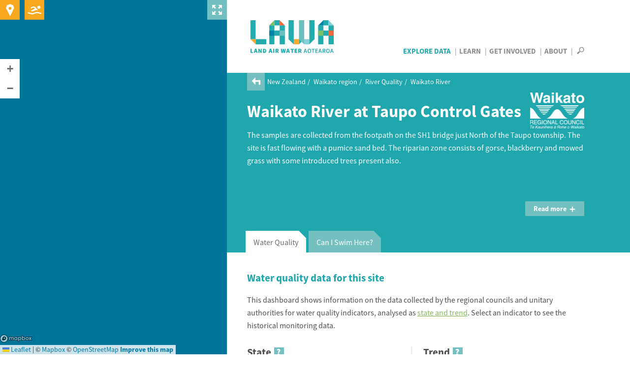

--- FILE ---
content_type: text/html; charset=utf-8
request_url: https://www.lawa.org.nz/explore-data/waikato-region/river-quality/waikato-river/waikato-river-at-taupo-control-gates
body_size: 30947
content:
<!DOCTYPE html>
<!--[if lt IE 7]> <html xmlns:ng="http://angularjs.org" id="ng-app" data-ng-app="lawaApp" class="lt-ie9 lt-ie8 lt-ie7"> <![endif]-->
<!--[if IE 7]>    <html xmlns:ng="http://angularjs.org" id="ng-app" data-ng-app="lawaApp" class="lt-ie9 lt-ie8"> <![endif]-->
<!--[if IE 8]>    <html xmlns:ng="http://angularjs.org" id="ng-app" data-ng-app="lawaApp" class="lt-ie9"> <![endif]-->
<!--[if gt IE 8]><!-->
<html data-ng-app="lawaApp" class="">
<!--<![endif]-->
<head prefix="og:http://ogp.me/ns# place:http://ogp.me/ns/place#">
    <meta http-equiv="X-UA-Compatible" content="IE=edge,chrome=1" />
    <meta charset="utf-8" />
    <meta name="viewport" content="width=device-width, initial-scale=1.0">
    <title>
        Land, Air, Water Aotearoa (LAWA) - Waikato River at Taupo Control Gates
    </title>

    <meta name="twitter:card" content="summary_large_image" />

    <meta property="og:type" content="place" />
    <meta property="og:site_name" content="Land, Air, Water Aotearoa (LAWA)" />
    <meta property="og:url" content="https://www.lawa.org.nz/explore-data/waikato-region/river-quality/waikato-river/waikato-river-at-taupo-control-gates" />


    



    <meta property="og:image" content="https://www.lawa.org.nz/img/lawa_logo.png" />

    
    <meta property="og:title" content="Waikato River at Taupo Control Gates River Quality" />
    <meta property="og:description" content="See the latest environmental and ecological data for Waikato River at Taupo Control Gates and how it compares to other rivers" />

    <link rel="canonical" href="https://www.lawa.org.nz/explore-data/waikato-region/river-quality/waikato-river/waikato-river-at-taupo-control-gates" />

    <style>
        .sharetastic__sprite {
            display: none;
        }
    </style>

    <link rel="stylesheet" href="/css/bootstrap.min.css?v=VG_OE4FYXEHb8PGWjgZyyFqGUIrCzU_g7F0sORmkZ1M" />
    <link rel="stylesheet" href="/css/jquery.cluetip.css?v=-EX_JYnuicdogKgNxaDAOD-u5dAZdWxK6llOnXCVI98" />
    <link rel="stylesheet" href="/css/jquery.bxslider.css?v=dSOlIJHICQbSzPmF6OPEZl6EkL6VWq0gskLkezofBnQ" />
    <link rel="stylesheet" href="/css/GITheWall.css?v=eD3N6XBZ7VFFaaeVhLYASelF8zxBNQsMISP9QvY7zSg" />
    <link rel="stylesheet" href="/css/leaflet.label.css?v=4UNmYGDZBK-gM1PJX20klVJUl5ulE9Ui9ReyZ0Qx87k" />
    <link rel="stylesheet" href="/css/leaflet.css?v=p4NxAoJBhIIN-hmNHrzRCf9tD_miZyoHS5obTRR9BMY" />
    <link rel="stylesheet" href="/css/magnific-popup.css?v=y73JiwhNFcY-6tn_28oTYe3_HEa9wrfjd4Mnu13V2U4" />
    <link rel="stylesheet" href="/css/default.min.css?v=5p_Rir13etO6wTN1XmvwzeK-S6-DF2RD7TTCyMHYARw" />
    <link rel="stylesheet" href="/css/default.responsive.min.css?v=43j2rjLpqvU4tHX-IHU8wLmBc0JO_ecN3AaKcmgAtz8" />

    <!-- Leaflet side-by-side css files, don't append version' -->
    <link rel="stylesheet" href="/scripts/layout.css" />
    <link rel="stylesheet" href="/scripts/range.css" />

    <!-- fav icon and apple touch icons -->
    <link rel="shortcut icon" href="/favicon.ico">
    <link rel="apple-touch-icon" href="/apple-touch-icon-precomposed.png">
    <link rel="apple-touch-icon" sizes="57x57" href="/apple-touch-icon-57x57-precomposed.png">
    <link rel="apple-touch-icon" sizes="72x72" href="/apple-touch-icon-72x72-precomposed.png">
    <link rel="apple-touch-icon" sizes="114x114" href="/apple-touch-icon-114x114-precomposed.png">
    <link rel="apple-touch-icon" sizes="144x144" href="/apple-touch-icon-144x144-precomposed.png">

    
    

    <script src="/Scripts/modernizr.custom.js"></script>

    <!--[if lt IE 9]>
        <script src="http://html5shiv.googlecode.com/svn/trunk/html5.js"></script>
    <![endif]-->
    <!--[if lte IE 8]>
        <link rel="stylesheet" href="http://cdn.leafletjs.com/leaflet-0.6.4/leaflet.ie.css" />
        <script type="text/javascript" src="~/Scripts/respond.min.js"></script>
        <script language="javascript" type="text/javascript" src="~/Scripts/excanvas.min.js"></script>
        <script type="text/javascript" src="~/Scripts/selectivizr-min.js"></script>
        <script src="~/Scripts/ie-fix/json2.js"></script>
        <script src="~/Scripts/ie-fix/lawa-app-ie.js"></script>
    <![endif]-->
        <script>
            window.dataLayer = window.dataLayer || [];
        </script>
        <!-- Google Tag Manager -->
        <script>
            (function (w, d, s, l, i) {
                w[l] = w[l] || []; w[l].push({
                    'gtm.start':
                        new Date().getTime(), event: 'gtm.js'
                }); var f = d.getElementsByTagName(s)[0],
                    j = d.createElement(s), dl = l != 'dataLayer' ? '&l=' + l : ''; j.async = true; j.src =
                        'https://www.googletagmanager.com/gtm.js?id=' + i + dl; f.parentNode.insertBefore(j, f);
            })(window, document, 'script', 'dataLayer', 'GTM-W4ZTL9B');</script>
        <!-- End Google Tag Manager -->


<script type="text/javascript">!function(T,l,y){var S=T.location,k="script",D="instrumentationKey",C="ingestionendpoint",I="disableExceptionTracking",E="ai.device.",b="toLowerCase",w="crossOrigin",N="POST",e="appInsightsSDK",t=y.name||"appInsights";(y.name||T[e])&&(T[e]=t);var n=T[t]||function(d){var g=!1,f=!1,m={initialize:!0,queue:[],sv:"5",version:2,config:d};function v(e,t){var n={},a="Browser";return n[E+"id"]=a[b](),n[E+"type"]=a,n["ai.operation.name"]=S&&S.pathname||"_unknown_",n["ai.internal.sdkVersion"]="javascript:snippet_"+(m.sv||m.version),{time:function(){var e=new Date;function t(e){var t=""+e;return 1===t.length&&(t="0"+t),t}return e.getUTCFullYear()+"-"+t(1+e.getUTCMonth())+"-"+t(e.getUTCDate())+"T"+t(e.getUTCHours())+":"+t(e.getUTCMinutes())+":"+t(e.getUTCSeconds())+"."+((e.getUTCMilliseconds()/1e3).toFixed(3)+"").slice(2,5)+"Z"}(),iKey:e,name:"Microsoft.ApplicationInsights."+e.replace(/-/g,"")+"."+t,sampleRate:100,tags:n,data:{baseData:{ver:2}}}}var h=d.url||y.src;if(h){function a(e){var t,n,a,i,r,o,s,c,u,p,l;g=!0,m.queue=[],f||(f=!0,t=h,s=function(){var e={},t=d.connectionString;if(t)for(var n=t.split(";"),a=0;a<n.length;a++){var i=n[a].split("=");2===i.length&&(e[i[0][b]()]=i[1])}if(!e[C]){var r=e.endpointsuffix,o=r?e.location:null;e[C]="https://"+(o?o+".":"")+"dc."+(r||"services.visualstudio.com")}return e}(),c=s[D]||d[D]||"",u=s[C],p=u?u+"/v2/track":d.endpointUrl,(l=[]).push((n="SDK LOAD Failure: Failed to load Application Insights SDK script (See stack for details)",a=t,i=p,(o=(r=v(c,"Exception")).data).baseType="ExceptionData",o.baseData.exceptions=[{typeName:"SDKLoadFailed",message:n.replace(/\./g,"-"),hasFullStack:!1,stack:n+"\nSnippet failed to load ["+a+"] -- Telemetry is disabled\nHelp Link: https://go.microsoft.com/fwlink/?linkid=2128109\nHost: "+(S&&S.pathname||"_unknown_")+"\nEndpoint: "+i,parsedStack:[]}],r)),l.push(function(e,t,n,a){var i=v(c,"Message"),r=i.data;r.baseType="MessageData";var o=r.baseData;return o.message='AI (Internal): 99 message:"'+("SDK LOAD Failure: Failed to load Application Insights SDK script (See stack for details) ("+n+")").replace(/\"/g,"")+'"',o.properties={endpoint:a},i}(0,0,t,p)),function(e,t){if(JSON){var n=T.fetch;if(n&&!y.useXhr)n(t,{method:N,body:JSON.stringify(e),mode:"cors"});else if(XMLHttpRequest){var a=new XMLHttpRequest;a.open(N,t),a.setRequestHeader("Content-type","application/json"),a.send(JSON.stringify(e))}}}(l,p))}function i(e,t){f||setTimeout(function(){!t&&m.core||a()},500)}var e=function(){var n=l.createElement(k);n.src=h;var e=y[w];return!e&&""!==e||"undefined"==n[w]||(n[w]=e),n.onload=i,n.onerror=a,n.onreadystatechange=function(e,t){"loaded"!==n.readyState&&"complete"!==n.readyState||i(0,t)},n}();y.ld<0?l.getElementsByTagName("head")[0].appendChild(e):setTimeout(function(){l.getElementsByTagName(k)[0].parentNode.appendChild(e)},y.ld||0)}try{m.cookie=l.cookie}catch(p){}function t(e){for(;e.length;)!function(t){m[t]=function(){var e=arguments;g||m.queue.push(function(){m[t].apply(m,e)})}}(e.pop())}var n="track",r="TrackPage",o="TrackEvent";t([n+"Event",n+"PageView",n+"Exception",n+"Trace",n+"DependencyData",n+"Metric",n+"PageViewPerformance","start"+r,"stop"+r,"start"+o,"stop"+o,"addTelemetryInitializer","setAuthenticatedUserContext","clearAuthenticatedUserContext","flush"]),m.SeverityLevel={Verbose:0,Information:1,Warning:2,Error:3,Critical:4};var s=(d.extensionConfig||{}).ApplicationInsightsAnalytics||{};if(!0!==d[I]&&!0!==s[I]){var c="onerror";t(["_"+c]);var u=T[c];T[c]=function(e,t,n,a,i){var r=u&&u(e,t,n,a,i);return!0!==r&&m["_"+c]({message:e,url:t,lineNumber:n,columnNumber:a,error:i}),r},d.autoExceptionInstrumented=!0}return m}(y.cfg);function a(){y.onInit&&y.onInit(n)}(T[t]=n).queue&&0===n.queue.length?(n.queue.push(a),n.trackPageView({})):a()}(window,document,{
src: "https://js.monitor.azure.com/scripts/b/ai.2.min.js", // The SDK URL Source
crossOrigin: "anonymous", 
cfg: { // Application Insights Configuration
    connectionString: 'InstrumentationKey=f06b00ef-732d-41f9-84a9-09242b5c5db4;IngestionEndpoint=https://australiaeast-1.in.applicationinsights.azure.com/;LiveEndpoint=https://australiaeast.livediagnostics.monitor.azure.com/;ApplicationId=a4ed3a21-336f-4a7c-928c-3100839ecbd0'
}});</script></head>
<body data-ng-controller="Lawa.PageController" data-ng-class="{'map-expanded' : mapExpanded}" class="">
        <!-- Google Tag Manager (noscript) -->
        <noscript>
            <iframe src="https://www.googletagmanager.com/ns.html?id=GTM-W4ZTL9B"
                    height="0" width="0" style="display:none;visibility:hidden"></iframe>
        </noscript>
        <!-- End Google Tag Manager (noscript) -->
    <div class="side-panel">
        
    
<div class="map-wrapper">
    <div id="map-canvas" data-ng-controller="Lawa.MapController" class="map-wrapper" data-ng-show="showMap" data-ng-init="init('pk.eyJ1IjoiaXRlZmZlY3QiLCJhIjoiTVpCakxoRSJ9.UIeMN4IaJmcFNfz7nXsNeA','False')">
        <div class="map-expander" data-ng-click="toggleMapExpander()"></div>
        <leaflet id="mainMap" ng-class="{'loading': !showMap}" defaults="defaults" center="center" paths="paths" height="100%" width="100%" leafletmap="leafletMap">
            <div class="expanding-button map-location" data-ng-click="getMyLocation()">
                <div class="location-expandy">
                    <button type="submit" class="icon-near-me"></button>
                    <span id="map-location-message">Search all sites near me now<i class="icon-play-arrow"></i></span>
                    <span id="map-location-alert"></span>
                </div>
            </div>
            <div class="expanding-button map-swim">
                <div class="swim-expandy">
                    <a href="/explore-data/swimming" class="icon-swim"></a>
                    <span>Search your favourite swimming spots<i class="icon-play-arrow"></i></span>
                </div>
            </div>
            <div class="map-loading-indicator" data-ng-show="mapData.loading">
                <div class="loading-content">
                    <span class="loading-text">Loading...</span>
                    <div class="spinner"></div>
                </div>
            </div>
        </leaflet>
    </div>
</div>



    </div>
    <div class="right-panel">
        <div id="right-panel-overlay" class="hidden"></div>
        <header class="clearfix">
            <div class="body-container topnav clearfix" role="navigation">
                <div class="site-logo navbar-desktop">
                    <a href="/">
                        LAWA
                    </a>
                </div>

                <div>
                    <nav id="nav-menu-content" class="navbar-desktop">
                        <ul class="h6">
                            <li class="explore-section selected"><a href="/explore-data">Explore Data</a></li>
                            <li class="learn-section"><a href="/learn">Learn</a></li>
                            <li class="involved-section"><a href="/get-involved">Get Involved</a></li>
                            <li class="about-section-lnk"><a href="/about">About</a></li>
                            <li>
                                <span class="nav-search" data-toggle="collapse" data-target="#site-search-box">
                                    <i id="openSearch" class="icon-search"></i>
                                    <i id="closeSearch" class="hidden icon-close-cross"></i>
                                </span>
                            </li>
                        </ul>
                    </nav>

                    <nav class="navbar navbar-default navbar-mobile navbar-fixed-top">
                        <div class="container-fluid">
                            <div class="navbar-header">
                                <button type="button" class="navbar-toggle collapsed" data-toggle="collapse" data-target="#bs-example-navbar-collapse-1" aria-expanded="false">
                                    <span class="sr-only">Toggle navigation</span>
                                    <span class="icon-bar"></span>
                                    <span class="icon-bar"></span>
                                    <span class="icon-bar"></span>
                                </button>
                                <div class="site-logo">
                                    <a class="navbar-brand" href="/">LAWA</a>
                                </div>
                            </div>
                            <div class="menu-wrapper">
                                <div class="collapse navbar-collapse" id="bs-example-navbar-collapse-1">
                                    <ul class="nav navbar-menu">
                                        <li class="explore-section selected">
                                            <a href="/explore-data">Explore Data</a>

                                            <button class="show-hide"></button>
                                            <div class="collapse subnav">
                                                <ul>
                                                    <li>
                                                        Regions
                                                        <button class="show-hide"></button>
                                                        <div class="collapse subnav subnav-2">
                                                            <ul>
                                                                    <li>
                                                                        <a href="/explore-data/auckland-region/">Auckland region</a>
                                                                    </li>
                                                                    <li>
                                                                        <a href="/explore-data/bay-of-plenty-region/">Bay of Plenty region</a>
                                                                    </li>
                                                                    <li>
                                                                        <a href="/explore-data/canterbury-region/">Canterbury region</a>
                                                                    </li>
                                                                    <li>
                                                                        <a href="/explore-data/chatham-islands/">Chatham Islands</a>
                                                                    </li>
                                                                    <li>
                                                                        <a href="/explore-data/gisborne-region/">Gisborne region</a>
                                                                    </li>
                                                                    <li>
                                                                        <a href="/explore-data/hawkes-bay-region/">Hawke&#x27;s Bay region</a>
                                                                    </li>
                                                                    <li>
                                                                        <a href="/explore-data/manawatu-whanganui-region/">Manawat&#x16B;-Whanganui region</a>
                                                                    </li>
                                                                    <li>
                                                                        <a href="/explore-data/marlborough-region/">Marlborough region</a>
                                                                    </li>
                                                                    <li>
                                                                        <a href="/explore-data/nelson-region/">Nelson region</a>
                                                                    </li>
                                                                    <li>
                                                                        <a href="/explore-data/northland-region/">Northland region</a>
                                                                    </li>
                                                                    <li>
                                                                        <a href="/explore-data/otago-region/">Otago region</a>
                                                                    </li>
                                                                    <li>
                                                                        <a href="/explore-data/southland-region/">Southland region</a>
                                                                    </li>
                                                                    <li>
                                                                        <a href="/explore-data/taranaki-region/">Taranaki region</a>
                                                                    </li>
                                                                    <li>
                                                                        <a href="/explore-data/tasman-region/">Tasman region</a>
                                                                    </li>
                                                                    <li>
                                                                        <a href="/explore-data/waikato-region/">Waikato region</a>
                                                                    </li>
                                                                    <li>
                                                                        <a href="/explore-data/wellington-region/">Wellington region</a>
                                                                    </li>
                                                                    <li>
                                                                        <a href="/explore-data/west-coast-region/">West Coast region</a>
                                                                    </li>
                                                            </ul>
                                                        </div>
                                                    </li>
                                                    <li>
                                                        Topics
                                                        <button class="show-hide"></button>
                                                        <div class="collapse subnav subnav-2">
                                                            <ul>
                                                                    <li>
                                                                        <a href="/explore-data/actions/">Actions</a>

                                                                    </li>
                                                                    <li>
                                                                        <a href="/explore-data/air-quality/">Air Quality</a>

                                                                    </li>
                                                                    <li>
                                                                        <a href="/explore-data/swimming/">Swimming</a>

                                                                    </li>
                                                                    <li>
                                                                        <a href="/explore-data/estuaries/">Estuaries</a>

                                                                    </li>
                                                                    <li>
                                                                        <a href="/explore-data/groundwater-quality/">Groundwater Quality</a>

                                                                    </li>
                                                                    <li>
                                                                        <a href="/explore-data/lake-quality/">Lake Quality</a>

                                                                    </li>
                                                                    <li>
                                                                        <a href="/explore-data/land-cover/">Land Cover</a>

                                                                    </li>
                                                                    <li>
                                                                        <a href="/explore-data/river-quality/">River Quality</a>

                                                                    </li>
                                                                    <li>
                                                                        <a href="/explore-data/water-quantity/">Water Quantity</a>

                                                                    </li>
                                                            </ul>
                                                        </div>
                                                    </li>
                                                </ul>
                                            </div>


                                        </li>
                                        <li class="learn-section"><a href="/learn">Learn</a></li>
                                        <li class="involved-section"><a href="/get-involved">Get Involved</a></li>
                                        <li class="about-section-lnk"><a href="/about">About</a></li>
                                        <li><span class="nav-search" data-toggle="collapse" data-target="#site-search-box, .navbar-collapse.in">Search</span></li>
                                    </ul>
                                </div>
                            </div>
                        </div>
                    </nav>
                </div>

            </div>
        </header>
        
<div id="site-search-box" class="collapse">
    <div class="panel-search">

        <div class="body-container">
            <div class="search-box form-inline">
                <form action="/search">
                    <input id="navsearch" type="search" name="argument" class="search-bg" placeholder="Search for a site near you" />
                    <button type="submit" class="icon-search"></button>
                </form>
            </div>
        </div>
    </div>
</div>
        <div id="body" class="clearfix">
            


<div class="panel-header">

        <div class="breadcrumb">
            <a href="/explore-data/waikato-region/river-quality/waikato-river/"><i class="icon-back-arrow"></i></a>
            <ul>
                        <li>
                            <a href="/explore-data/">New Zealand</a>
                        </li>
                        <li>
                            <a href="/explore-data/waikato-region/">Waikato region</a>
                        </li>
                        <li>
                            <a href="/explore-data/waikato-region/river-quality/">River Quality</a>
                        </li>
                        <li>
                            <a href="/explore-data/waikato-region/river-quality/waikato-river/">Waikato River</a>
                        </li>
            </ul>
        </div>

    <div class="body-container clearfix">

        <div class="page-title">
            <div>
                    <h1>Waikato River at Taupo Control Gates</h1>
            </div>
            
    <div class="header-logo ">
            <a href="//www.waikatoregion.govt.nz" target="_blank" type=""><img src="/media/2580163/wrc-logo-refresh_white.png" alt="Waikato Regional Council" title="Waikato Regional Council" /></a>
    </div>

        </div>
        <div class="summary">
            <p>The samples are collected from the footpath on the SH1 bridge just North of the Taupo township. The site is fast flowing with a pumice sand bed. The riparian zone consists of gorse, blackberry and mowed grass with some introduced trees present also.</p>
            
        </div>
    </div>
</div>




	<div class="panel-cyan-dark">
		<div class="body-container">
			<button type="button" class="show-more" data-toggle="collapse" data-target="#more-content">Read more<i class="icon-plus"></i> </button>
		</div>
		<div id="more-content" class="collapse out">
			<div class="panel-white">
				<div class="body-container">
<p>Upstream of the site is <a href="http://www.waikatoregion.govt.nz/Environment/Natural-resources/Water/Lakes/Lake-Taupo/">Lake Taupo</a>&nbsp;and the rivers that flow into it. The catchment upstream generally have free draining pumice soils, native and Plantation forest landuse and some geothermal activity in places. Downstream from this point the Waikato River flows through a number of dams established for hydroelectric power generation before flowing through Hamilton City and out to the Tasman Sea at Port Waikato.</p>				</div>
			</div>
		</div>
	</div>


<div class="panel-tabbed" data-ng-controller="Lawa.SiteWaterQualityController" data-ng-init="init('7953','EW-00119',6663, 'W')">
    <div id="tabs" class="tabbed">
        <tabset>
                <tab select="setMapLocation('catchment','2')" data-ng-click="filter('W')">
                    <tab-heading>Water Quality</tab-heading>
                    <div class="tabbed-content-body clearfix" id="tb-indicator" data-ng-init="init('EW-00119','Waikato River at Taupo Control Gates')" data-ng-controller="Lawa.WaterQualityIndicatorsController">
                        <div class="selectionOverlay"></div>
<div class="top-content">
    <div class="h3 header-bar">Water quality data for this site</div>
    <p>
        This dashboard shows information on the data collected by the regional councils and unitary authorities for water quality indicators, analysed as <span class="glossary-link"><a href="/learn/glossary/s/state-and-trend" class="popup-glossary" data-load="/learn/glossary/s/state-and-trend/">state and trend</a></span>. Select an indicator to see the historical monitoring data.
    </p>
    <ul class="selStateTrend clearfix">
        <li class="state">
            <div class="h3">State <i class="popup-glossary icon-question-mark qtag" data-load="/learn/glossary/s/state"></i></div>
            <p>State shows how the <span class="glossary-link">median</span> of samples from this site compares to other sites.</p>
            <p>This site is a <span class="site-type">{{siteDescription}}</span> site. Currently showing the state of this site compared to:</p>
            <div class="state-sel">
                <div class="select-style">
                    <select data-ng-model="elevationAndLanduse" data-ng-options="e.Text for e in elevationAndLanduses"></select>
                </div>
            </div>
        </li>
        <li class="show-mobile">
        <div class="state-text">
            <p>
                The state is also represented by attribute bands in the <a href="http://www.mfe.govt.nz/fresh-water/national-policy-statement/about-nps" target="_blank">National Policy Statement for Freshwater Management 2020</a> for some indicators.
            </p>
        </div>
        </li>
        <li class="trend">
            <div class="h3">Trend <i class="popup-glossary icon-question-mark qtag" data-load="/learn/glossary/t/trend"></i></div>
            <p>
                Trend shows how the quality of water is changing over time. Depending on the sampling history duration, five, ten, fifteen and twenty year timescales are available:
            </p>
            <div class="trend-sel">
                <div class="select-style">
                    <select data-ng-model="trend" data-ng-options="t.text for t in trends"></select>
                </div>
            </div>
        </li>
    </ul>
    <div class="show-desktop">
        <div class="state-text">
            <p>
                The state is also represented by attribute bands in the <a href="http://www.mfe.govt.nz/fresh-water/national-policy-statement/about-nps" target="_blank">National Policy Statement for Freshwater Management 2020</a> for some indicators.
            </p>
        </div>
    </div>
    <br />
</div>
<div id="sciContent" class="sci-content river-site-indicators">
    <div class="indicator-wrapper">
        <div class="indicator-label-overlay">
            <div class="indicator-heading">
                <h4>Bacteria</h4>
            </div>
        </div>
        <div id="ibecoli" class="indicator-box box1" data-ng-class="{bxDisable:shouldDisable(ECOLI), bxSelected:isSelected(ECOLI)}">
        <div class="indicator inc-measures " data-ng-click="indicatorSelected = ECOLI;select('E. coli','ECOLI')" data-toggle="collapse" data-target="#graph-panel-ECOLI" data-parent="#sciContent">
            <div class="overlay"></div>
            <div class="name">
                <span>E. coli</span><i class="popup-glossary icon-question-mark" data-load="/learn/glossary/e/e-coli-escherichia-coli/"></i>
            </div>
            <div class="column-heading">
                <span data-ng-cloak>{{medianValue('ECOLI')}}</span>
            </div>
            <div class="indicator-column">
                <div class="state">
                    <h6>State</h6>
                    <div class="{{stateCss(ECOLI.StateScore)}}" data-ng-cloak>
                        <i class="icon-{{stateCss(ECOLI.StateScore)}}"></i><span class="ind-msg">{{stateMsg(ECOLI.StateScore)}}</span>
                    </div>
                </div>
            </div>
                <div class="indicator-column">
                    <div class="nof-state">
                        <h6>State</h6>

                        <div ng-if="nofCss(ECOLI.NofBand) != 'na'" class="{{nofCss(ECOLI.NofBand)}}" data-ng-cloak>
                            <div class="grade" data-ng-cloak>
                                <span class="state-icon-stack">
                                    <i class="icon-{{nofCss(ECOLI.NofBand)}} icon-circle"></i>
                                    <i>{{ECOLI.NofBand | uppercase}}</i>
                                </span>
                            </div>
                                <span class="ind-msg">Attribute Band</span>
                        </div>
                        <div ng-if="nofCss(ECOLI.NofBand) == 'na'" class="nof-na" data-ng-cloak>
                            <div class="grade" data-ng-cloak>
                                <span class="state-icon-stack">
                                    <i class="icon-na icon-circle"></i>
                                    <i class="no-data">N/A</i>
                                </span>
                            </div>
                                <span class="ind-msg">Attribute Band</span>
                        </div>
                    </div>
                </div>
            <div class="indicator-column">
                <div class="trend">
                    <h6>Trend</h6>
                    <div class="{{trendCss(ECOLI)}}" data-ng-cloak>
                        <i class="icon-{{trendCss(ECOLI)}}"></i>
                        <span class="ind-msg">{{trendMsg(ECOLI)}}</span>
                    </div>
                </div>
            </div>
        </div>
        </div>
        <div class="panel">
            <div id="graph-panel-ECOLI" class="panel-collapse collapse graph-data-water graph-data clearfix" data-code="ECOLI" data-expand-for-measure="ECOLI"
                 data-site="EW-00119" data-source="#ibecoli">
                <span class="close-btn" data-toggle="collapse" data-target="#graph-panel-ECOLI" data-parent="#sciContent"><i class="icon-close-cross"></i></span>
                <div class="graph-content clearfix">
                    <h3>Sample history at this site</h3>
                    <div class="graph-box-header clearfix">
                        <div class="year-range pull-right">
                            <span class="box-label">Showing: </span>
                            <div class="select-style">
                                <select class="yearStart">
                                            <option>2004</option>
                                            <option>2005</option>
                                            <option>2006</option>
                                            <option>2007</option>
                                            <option>2008</option>
                                            <option>2009</option>
                                            <option>2010</option>
                                            <option>2011</option>
                                            <option>2012</option>
                                            <option>2013</option>
                                            <option>2014</option>
                                            <option>2015</option>
                                            <option selected="selected">2016</option>
                                            <option>2017</option>
                                            <option>2018</option>
                                            <option>2019</option>
                                            <option>2020</option>
                                            <option>2021</option>
                                            <option>2022</option>
                                            <option>2023</option>
                                            <option>2024</option>
                                            <option>2025</option>
                                </select>
                            </div>
                            <span> &ndash; </span>
                            <div class="select-style">
                                <select class="yearEnd">
                                            <option>2004</option>
                                            <option>2005</option>
                                            <option>2006</option>
                                            <option>2007</option>
                                            <option>2008</option>
                                            <option>2009</option>
                                            <option>2010</option>
                                            <option>2011</option>
                                            <option>2012</option>
                                            <option>2013</option>
                                            <option>2014</option>
                                            <option>2015</option>
                                            <option>2016</option>
                                            <option>2017</option>
                                            <option>2018</option>
                                            <option>2019</option>
                                            <option>2020</option>
                                            <option>2021</option>
                                            <option>2022</option>
                                            <option>2023</option>
                                            <option>2024</option>
                                            <option selected="selected">2025</option>
                                </select>
                            </div>
                        </div>
                    </div>
                    <div class="graph-box">
                            <div id="chart-ECOLI-legend" class="chart-legend"></div>
                        <div class="chart-title"> <span class='makeItalic'>E. coli</span> samples for Waikato River at Taupo Control Gates</div>
                        <div class="axisLabel yaxisLabel">n/100ml</div>
                        <div id="chart-ECOLI" class="chart">
                            <div class="graph-loading"></div>
                        </div>
                    </div>
                    <h3>What is this graph showing me?</h3>
<p>This graph is displaying <em><a href="/learn/glossary/e/e-coli/" title="E. coli (Escherichia coli)"><span class="glossary-link">E. coli</span></a></em> concentrations over the selected time period. You can adjust this period by changing the dropdowns. These records form the basis for the state and trend indicators displayed on the dashboard. Find out about how <a href="/learn/factsheets/calculating-water-quality-state-for-rivers/" title="Calculating water state">State</a>&nbsp;and <a rel="noopener" href="/learn/factsheets/calculating-water-quality-trends-in-rivers-and-lakes/" target="_blank" title="Calculating water quality trends">Trend</a> are calculated.</p>
<p><em><span class="small-text">Monitoring data are displayed from 2004 onwards (where available). Data displaying from 2025 may not have gone through council quality assurance processes and should be treated as unverified.&nbsp;&nbsp;</span></em></p>
<p>&nbsp;</p>
        <div class="nof">
            <h3>What do the attribute band icons mean?</h3>

                <p class="nof-description">The bands for  <span class='makeItalic'>E. coli</span> are as outlined in the <a href="/learn/glossary/n/national-policy-statement-for-freshwater-management-nps-fm/">National Policy Statement for Freshwater Management 2020</a></p>
            <div class="nof-icons">
                <div class="icon-table">
                    <div class="icon-bullet nof-band-1">
                        <span class="icon-stack"><i class="icon-circle"></i><i>A</i></span>
                    </div>
                    <div class="comment">
                        <span>For at least half the time, the estimated risk is &lt;1 in 1000 (0.1% risk). The predicted average infection risk is 1%*.</span>
                    </div>
                </div>
                <div class="icon-table">
                    <div class="icon-bullet nof-band-2">
                        <span class="icon-stack"><i class="icon-circle"></i><i>B</i></span>
                    </div>
                    <div class="comment">
                        <span>For at least half the time, the estimated risk is &lt;1 in 1000 (0.1% risk). The predicted average infection risk is 2%*.</span>
                    </div>
                </div>
                <div class="icon-table">
                    <div class="icon-bullet nof-band-3">
                        <span class="icon-stack"><i class="icon-circle"></i><i>C</i></span>
                    </div>
                    <div class="comment">
                        <span>For at least half the time, the estimated risk is &lt;1 in 1000 (0.1% risk). The predicted average infection risk is 3%*.</span>
                    </div>
                </div>
                <div class="icon-table">
                    <div class="icon-bullet nof-band-4">
                        <span class="icon-stack"><i class="icon-circle"></i><i>D</i></span>
                    </div>
                    <div class="comment">
                        <span>20-30% of the time, the estimated risk is &gt;=50 in 1000 (&gt;5% risk). The predicted average infection risk is &gt;3%*.</span>
                    </div>
                </div>
                    <div class="icon-table">
                        <div class="icon-bullet nof-band-5">
                            <span class="icon-stack"><i class="icon-circle"></i><i>E</i></span>
                        </div>
                        <div class="comment">
                            <span>For more than 30% of the time, the estimated risk is &gt;=50 in 1000 (&gt;5% risk). The predicted average infection risk is &gt;7%*.</span>
                        </div>
                    </div>
                    <div class="icon-table">
                        <span class="comment indent">
                            * The predicted average infection risk is the overall average infection to swimmers based on a random exposure on a random day,
                            ignoring any possibility of not swimming during high flows or when a surveillance advisory is in place (assuming that the
                            <span class="makeItalic">E. coli</span>
                            concentration follows a lognormal distribution). Actual risk will generally be less if a person does not swim during high flows.
                        </span>
                    </div>
            </div>
        </div>

                        <div class="download-btn--push">
                                <div class="download-btn ">
        <a href="/download-data/#river-water-quality"><i class="icon-download">&nbsp;</i>Download data</a>
    </div>

                        </div>

                </div>
            </div>
        </div>
    </div>

    <div class="indicator-wrapper">
        <div class="indicator-label-overlay">
            <div class="indicator-heading">
                <h4>Suspended Fine Sediment</h4>
            </div>
        </div>
        <div id="ibbdisc" class="indicator-box box2" data-ng-class="{bxDisable:shouldDisable(BDISC), bxSelected:isSelected(BDISC)}">
        <div class="indicator inc-measures " data-ng-click="indicatorSelected = BDISC;select('Clarity','BDISC')" data-toggle="collapse" data-target="#graph-panel-BDISC" data-parent="#sciContent">
            <div class="overlay"></div>
            <div class="name">
                <span>Clarity</span><i class="popup-glossary icon-question-mark" data-load="/learn/glossary/c/clarity/"></i>
            </div>
            <div class="column-heading">
                <span data-ng-cloak>{{medianValue('BDISC')}}</span>
            </div>
            <div class="indicator-column">
                <div class="state">
                    <h6>State</h6>
                    <div class="{{stateCss(BDISC.StateScore)}}" data-ng-cloak>
                        <i class="icon-{{stateCss(BDISC.StateScore)}}"></i><span class="ind-msg">{{stateMsg(BDISC.StateScore)}}</span>
                    </div>
                </div>
            </div>
                <div class="indicator-column">
                    <div class="nof-state">
                        <h6>State</h6>

                        <div ng-if="nofCss(BDISC.NofBand) != 'na'" class="{{nofCss(BDISC.NofBand)}}" data-ng-cloak>
                            <div class="grade" data-ng-cloak>
                                <span class="state-icon-stack">
                                    <i class="icon-{{nofCss(BDISC.NofBand)}} icon-circle"></i>
                                    <i>{{BDISC.NofBand | uppercase}}</i>
                                </span>
                            </div>
                                <span class="ind-msg">Attribute Band</span>
                        </div>
                        <div ng-if="nofCss(BDISC.NofBand) == 'na'" class="nof-na" data-ng-cloak>
                            <div class="grade" data-ng-cloak>
                                <span class="state-icon-stack">
                                    <i class="icon-na icon-circle"></i>
                                    <i class="no-data">N/A</i>
                                </span>
                            </div>
                                <span class="ind-msg">Attribute Band</span>
                        </div>
                    </div>
                </div>
            <div class="indicator-column">
                <div class="trend">
                    <h6>Trend</h6>
                    <div class="{{trendCss(BDISC)}}" data-ng-cloak>
                        <i class="icon-{{trendCss(BDISC)}}"></i>
                        <span class="ind-msg">{{trendMsg(BDISC)}}</span>
                    </div>
                </div>
            </div>
        </div>
        </div>
        <div class="panel">
            <div id="graph-panel-BDISC" class="panel-collapse collapse graph-data-water graph-data clearfix" data-code="BDISC" data-expand-for-measure="BDISC"
                 data-site="EW-00119" data-source="#ibbdisc">
                <span class="close-btn" data-toggle="collapse" data-target="#graph-panel-BDISC" data-parent="#sciContent"><i class="icon-close-cross"></i></span>
                <div class="graph-content clearfix">
                    <h3>Sample history at this site</h3>
                    <div class="graph-box-header clearfix">
                        <div class="year-range pull-right">
                            <span class="box-label">Showing: </span>
                            <div class="select-style">
                                <select class="yearStart">
                                </select>
                            </div>
                            <span> &ndash; </span>
                            <div class="select-style">
                                <select class="yearEnd">
                                </select>
                            </div>
                        </div>
                    </div>
                    <div class="graph-box">
                            <div id="chart-BDISC-legend" class="chart-legend"></div>
                        <div class="chart-title">Clarity samples for Waikato River at Taupo Control Gates</div>
                        <div class="axisLabel yaxisLabel">metres</div>
                        <div id="chart-BDISC" class="chart">
                            <div class="graph-loading"></div>
                        </div>
                    </div>
                    <h3>What is this graph showing me?</h3>
<p>This graph is displaying <a href="/learn/glossary/b/black-disc/" title="Black Disc"><span class="glossary-link">Black Disc</span></a> readings over the selected time period. You can adjust this period by changing the dropdowns. These records form the basis for the state and trend indicators displayed on the dashboard. At some sites Black Disc is not measured - here the calculation of the state attribute band for Clarity (suspended fine sediment) has used Clarity measurements converted from Turbidity data (where available). Find out about how <a href="/learn/factsheets/calculating-water-quality-state-for-rivers/" title="Calculating water state">State</a>&nbsp;and <a rel="noopener" href="/learn/factsheets/calculating-water-quality-trends-in-rivers-and-lakes/" target="_blank" title="Calculating water quality trends">Trend</a> are calculated.</p>
<p><em>Monitoring data are displayed from 2004 onwards (where available). Data displaying from 2025 may not have gone through council quality assurance processes and should be treated as unverified. </em></p>
<p>&nbsp;</p>
        <div class="nof">
            <h3>What do the attribute band icons mean?</h3>

                <p>The bands for Clarity (suspended fine sediment) are as outlined in the <a href="/learn/glossary/n/national-policy-statement-for-freshwater-management-nps-fm/">National Policy Statement for Freshwater Management 2020</a></p>
            <div class="nof-icons">
                <div class="icon-table">
                    <div class="icon-bullet nof-band-1">
                        <span class="icon-stack"><i class="icon-circle"></i><i>A</i></span>
                    </div>
                    <div class="comment">
                        <span>Minimal impact of suspended sediment on instream biota. Ecological communities are similar to those observed in natural reference conditions.</span>
                    </div>
                </div>
                <div class="icon-table">
                    <div class="icon-bullet nof-band-2">
                        <span class="icon-stack"><i class="icon-circle"></i><i>B</i></span>
                    </div>
                    <div class="comment">
                        <span>Low to moderate impact of suspended sediment on instream biota. Abundance of sensitive fish species may be reduced.</span>
                    </div>
                </div>
                <div class="icon-table">
                    <div class="icon-bullet nof-band-3">
                        <span class="icon-stack"><i class="icon-circle"></i><i>C</i></span>
                    </div>
                    <div class="comment">
                        <span>Moderate to high impact of suspended sediment on instream biota. Sensitive fish species may be lost.</span>
                    </div>
                </div>
                    <div class="icon-table no-icon nof-bottom-line">
                        <div class="icon-bullet">
                            <span class="icon-stack"></span>
                        </div>
                        <span class="comment">National bottom line: Numeric attribute state by suspended sediment class: 1 = 1.34, 2 = 0.61, 3 = 2.22, 4 =  0.98</span>
                    </div>
                <div class="icon-table">
                    <div class="icon-bullet nof-band-4">
                        <span class="icon-stack"><i class="icon-circle"></i><i>D</i></span>
                    </div>
                    <div class="comment">
                        <span>High impact of suspended sediment on instream biota. Ecological communities are significantly altered and sensitive fish and macroinvertebrate species are lost or at high risk of being lost.</span>
                    </div>
                </div>
            </div>
        </div>

                        <div class="download-btn--push">
                                <div class="download-btn ">
        <a href="/download-data/#river-water-quality"><i class="icon-download">&nbsp;</i>Download data</a>
    </div>

                        </div>

                </div>
            </div>
        </div>

        <div id="ibturb" class="indicator-box box3" data-ng-class="{bxDisable:shouldDisable(TURB), bxSelected:isSelected(TURB)}">
        <div class="indicator inc-measures " data-ng-click="indicatorSelected = TURB;select('Turbidity','TURB')" data-toggle="collapse" data-target="#graph-panel-TURB" data-parent="#sciContent">
            <div class="overlay"></div>
            <div class="name">
                <span>Turbidity</span><i class="popup-glossary icon-question-mark" data-load="/learn/glossary/t/turbidity/"></i>
            </div>
            <div class="column-heading">
                <span data-ng-cloak>{{medianValue('TURB')}}</span>
            </div>
            <div class="indicator-column">
                <div class="state">
                    <h6>State</h6>
                    <div class="{{stateCss(TURB.StateScore)}}" data-ng-cloak>
                        <i class="icon-{{stateCss(TURB.StateScore)}}"></i><span class="ind-msg">{{stateMsg(TURB.StateScore)}}</span>
                    </div>
                </div>
            </div>
            <div class="indicator-column">
                <div class="trend">
                    <h6>Trend</h6>
                    <div class="{{trendCss(TURB)}}" data-ng-cloak>
                        <i class="icon-{{trendCss(TURB)}}"></i>
                        <span class="ind-msg">{{trendMsg(TURB)}}</span>
                    </div>
                </div>
            </div>
        </div>
        </div>
        <div class="panel">
            <div id="graph-panel-TURB" class="panel-collapse collapse graph-data-water graph-data clearfix" data-code="TURB" data-expand-for-measure="TURB"
                 data-site="EW-00119" data-source="#ibturb">
                <span class="close-btn" data-toggle="collapse" data-target="#graph-panel-TURB" data-parent="#sciContent"><i class="icon-close-cross"></i></span>
                <div class="graph-content clearfix">
                    <h3>Sample history at this site</h3>
                    <div class="graph-box-header clearfix">
                        <div class="year-range pull-right">
                            <span class="box-label">Showing: </span>
                            <div class="select-style">
                                <select class="yearStart">
                                            <option>2004</option>
                                            <option>2005</option>
                                            <option>2006</option>
                                            <option>2007</option>
                                            <option>2008</option>
                                            <option>2009</option>
                                            <option>2010</option>
                                            <option>2011</option>
                                            <option>2012</option>
                                            <option>2013</option>
                                            <option>2014</option>
                                            <option>2015</option>
                                            <option selected="selected">2016</option>
                                            <option>2017</option>
                                            <option>2018</option>
                                            <option>2019</option>
                                            <option>2020</option>
                                            <option>2021</option>
                                            <option>2022</option>
                                            <option>2023</option>
                                            <option>2024</option>
                                            <option>2025</option>
                                </select>
                            </div>
                            <span> &ndash; </span>
                            <div class="select-style">
                                <select class="yearEnd">
                                            <option>2004</option>
                                            <option>2005</option>
                                            <option>2006</option>
                                            <option>2007</option>
                                            <option>2008</option>
                                            <option>2009</option>
                                            <option>2010</option>
                                            <option>2011</option>
                                            <option>2012</option>
                                            <option>2013</option>
                                            <option>2014</option>
                                            <option>2015</option>
                                            <option>2016</option>
                                            <option>2017</option>
                                            <option>2018</option>
                                            <option>2019</option>
                                            <option>2020</option>
                                            <option>2021</option>
                                            <option>2022</option>
                                            <option>2023</option>
                                            <option>2024</option>
                                            <option selected="selected">2025</option>
                                </select>
                            </div>
                        </div>
                    </div>
                    <div class="graph-box">
                        <div class="chart-title">Turbidity samples for Waikato River at Taupo Control Gates</div>
                        <div class="axisLabel yaxisLabel"></div>
                        <div id="chart-TURB" class="chart">
                            <div class="graph-loading"></div>
                        </div>
                            <div id="legend-turbidity">
                                <table style="font-size: smaller; color: #505050">
                                    <tbody>
                                        <tr>
                                            <td class="legendColorBox">
                                                <div style="width: 4px; height: 0; border: 5px solid #F8A81C; overflow: hidden" />
                                            </td>
                                            <td class="legendLabel">NTU</td>
                                            <td class="legendColorBox">
                                                <div style="width: 4px; height: 0; border: 5px solid #20A7AD; overflow: hidden" />
                                            </td>
                                            <td class="legendLabel">FNU</td>
                                        </tr>
                                    </tbody>
                                </table>
                            </div>
                    </div>
                    <h3>What is this graph showing me?</h3>
<p>This graph is displaying <a href="/learn/glossary/t/turbidity/" title="Turbidity"><span class="glossary-link">Turbidity</span></a> levels over the selected time period. You can adjust this period by changing the dropdowns.&nbsp;</p>
<p>Yellow coloured bars on the graph represent turbidity values measured in NTU. These records form the basis for the state and trend indicators displayed on the dashboard. Some councils now also measure turbidity in FNU. The FNU data (blue coloured bars) are not used by LAWA for the state and trend indicators. Find out about how <a href="/learn/factsheets/calculating-water-quality-state-for-rivers/" title="Calculating water state">State</a>&nbsp;and <a rel="noopener" href="/learn/factsheets/calculating-water-quality-trends-in-rivers-and-lakes/" target="_blank" title="Calculating water quality trends">Trend</a> are calculated.</p>
<p><em>Monitoring data are displayed from 2004 onwards (where available). Data displaying from 2025 may not have gone through council quality assurance processes and should be treated as unverified.</em></p>
<p>&nbsp;</p>


                </div>
            </div>
        </div>
    </div>

    <div class="indicator-wrapper indicator-wrapper--wrap-titles">
        <div class="indicator-label-overlay">
            <div class="indicator-heading">
                <h4>Nitrogen</h4>
            </div>
        </div>
        <div id="ibtn" class="indicator-box box4" data-ng-class="{bxDisable:shouldDisable(TN), bxSelected:isSelected(TN)}">
        <div class="indicator inc-measures " data-ng-click="indicatorSelected = TN;select('Total Nitrogen','TN')" data-toggle="collapse" data-target="#graph-panel-TN" data-parent="#sciContent">
            <div class="overlay"></div>
            <div class="name">
                <span>Total Nitrogen</span><i class="popup-glossary icon-question-mark" data-load="/learn/glossary/t/total-nitrogen-tn/"></i>
            </div>
            <div class="column-heading">
                <span data-ng-cloak>{{medianValue('TN')}}</span>
            </div>
            <div class="indicator-column">
                <div class="state">
                    <h6>State</h6>
                    <div class="{{stateCss(TN.StateScore)}}" data-ng-cloak>
                        <i class="icon-{{stateCss(TN.StateScore)}}"></i><span class="ind-msg">{{stateMsg(TN.StateScore)}}</span>
                    </div>
                </div>
            </div>
            <div class="indicator-column">
                <div class="trend">
                    <h6>Trend</h6>
                    <div class="{{trendCss(TN)}}" data-ng-cloak>
                        <i class="icon-{{trendCss(TN)}}"></i>
                        <span class="ind-msg">{{trendMsg(TN)}}</span>
                    </div>
                </div>
            </div>
        </div>
        </div>
        <div class="panel">
            <div id="graph-panel-TN" class="panel-collapse collapse graph-data-water graph-data clearfix" data-code="TN" data-expand-for-measure="TN"
                 data-site="EW-00119" data-source="#ibtn">
                <span class="close-btn" data-toggle="collapse" data-target="#graph-panel-TN" data-parent="#sciContent"><i class="icon-close-cross"></i></span>
                <div class="graph-content clearfix">
                    <h3>Sample history at this site</h3>
                    <div class="graph-box-header clearfix">
                        <div class="year-range pull-right">
                            <span class="box-label">Showing: </span>
                            <div class="select-style">
                                <select class="yearStart">
                                            <option>2004</option>
                                            <option>2005</option>
                                            <option>2006</option>
                                            <option>2007</option>
                                            <option>2008</option>
                                            <option>2009</option>
                                            <option>2010</option>
                                            <option>2011</option>
                                            <option>2012</option>
                                            <option>2013</option>
                                            <option>2014</option>
                                            <option>2015</option>
                                            <option selected="selected">2016</option>
                                            <option>2017</option>
                                            <option>2018</option>
                                            <option>2019</option>
                                            <option>2020</option>
                                            <option>2021</option>
                                            <option>2022</option>
                                            <option>2023</option>
                                            <option>2024</option>
                                            <option>2025</option>
                                </select>
                            </div>
                            <span> &ndash; </span>
                            <div class="select-style">
                                <select class="yearEnd">
                                            <option>2004</option>
                                            <option>2005</option>
                                            <option>2006</option>
                                            <option>2007</option>
                                            <option>2008</option>
                                            <option>2009</option>
                                            <option>2010</option>
                                            <option>2011</option>
                                            <option>2012</option>
                                            <option>2013</option>
                                            <option>2014</option>
                                            <option>2015</option>
                                            <option>2016</option>
                                            <option>2017</option>
                                            <option>2018</option>
                                            <option>2019</option>
                                            <option>2020</option>
                                            <option>2021</option>
                                            <option>2022</option>
                                            <option>2023</option>
                                            <option>2024</option>
                                            <option selected="selected">2025</option>
                                </select>
                            </div>
                        </div>
                    </div>
                    <div class="graph-box">
                            <div id="chart-TN-legend" class="chart-legend"></div>
                        <div class="chart-title">Total Nitrogen samples for Waikato River at Taupo Control Gates</div>
                        <div class="axisLabel yaxisLabel">mg/L</div>
                        <div id="chart-TN" class="chart">
                            <div class="graph-loading"></div>
                        </div>
                    </div>
                    <h3>What is this graph showing me?</h3>
<p>This graph is displaying <a href="/learn/glossary/t/total-nitrogen-tn/" title="Total Nitrogen (TN)"><span class="glossary-link">Total Nitrogen</span></a> concentrations over the selected time period. You can adjust this period by changing the dropdowns. These records form the basis for the state and trend indicators displayed on the dashboard. Find out about how <a href="/learn/factsheets/calculating-water-quality-state-for-rivers/" title="Calculating water state">State</a>&nbsp;and <a rel="noopener" href="/learn/factsheets/calculating-water-quality-trends-in-rivers-and-lakes/" target="_blank" title="Calculating water quality trends">Trend</a> are calculated.</p>
<p><em>Monitoring data are displayed from 2004 onwards (where available). Data displaying from 2025 may not have gone through council quality assurance processes and should be treated as unverified. &nbsp;</em></p>
<p>&nbsp;</p>


                </div>
            </div>
        </div>

        <div id="ibton" class="indicator-box box5" data-ng-class="{bxDisable:shouldDisable(TON), bxSelected:isSelected(TON)}">
        <div class="indicator inc-measures " data-ng-click="indicatorSelected = TON;select('Total Oxidised Nitrogen','TON')" data-toggle="collapse" data-target="#graph-panel-TON" data-parent="#sciContent">
            <div class="overlay"></div>
            <div class="name">
                <span>Total Oxidised Nitrogen</span><i class="popup-glossary icon-question-mark" data-load="/learn/glossary/t/total-oxidised-nitrogen-ton/"></i>
            </div>
            <div class="column-heading">
                <span data-ng-cloak>{{medianValue('TON')}}</span>
            </div>
            <div class="indicator-column">
                <div class="state">
                    <h6>State</h6>
                    <div class="{{stateCss(TON.StateScore)}}" data-ng-cloak>
                        <i class="icon-{{stateCss(TON.StateScore)}}"></i><span class="ind-msg">{{stateMsg(TON.StateScore)}}</span>
                    </div>
                </div>
            </div>
            <div class="indicator-column">
                <div class="trend">
                    <h6>Trend</h6>
                    <div class="{{trendCss(TON)}}" data-ng-cloak>
                        <i class="icon-{{trendCss(TON)}}"></i>
                        <span class="ind-msg">{{trendMsg(TON)}}</span>
                    </div>
                </div>
            </div>
        </div>
        </div>
        <div class="panel">
            <div id="graph-panel-TON" class="panel-collapse collapse graph-data-water graph-data clearfix" data-code="TON" data-expand-for-measure="TON"
                 data-site="EW-00119" data-source="#ibton">
                <span class="close-btn" data-toggle="collapse" data-target="#graph-panel-TON" data-parent="#sciContent"><i class="icon-close-cross"></i></span>
                <div class="graph-content clearfix">
                    <h3>Sample history at this site</h3>
                    <div class="graph-box-header clearfix">
                        <div class="year-range pull-right">
                            <span class="box-label">Showing: </span>
                            <div class="select-style">
                                <select class="yearStart">
                                            <option>2004</option>
                                            <option>2005</option>
                                            <option>2006</option>
                                            <option>2007</option>
                                            <option>2008</option>
                                            <option>2009</option>
                                            <option>2010</option>
                                            <option>2011</option>
                                            <option>2012</option>
                                            <option>2013</option>
                                            <option>2014</option>
                                            <option>2015</option>
                                            <option selected="selected">2016</option>
                                            <option>2017</option>
                                            <option>2018</option>
                                            <option>2019</option>
                                            <option>2020</option>
                                            <option>2021</option>
                                            <option>2022</option>
                                            <option>2023</option>
                                            <option>2024</option>
                                            <option>2025</option>
                                </select>
                            </div>
                            <span> &ndash; </span>
                            <div class="select-style">
                                <select class="yearEnd">
                                            <option>2004</option>
                                            <option>2005</option>
                                            <option>2006</option>
                                            <option>2007</option>
                                            <option>2008</option>
                                            <option>2009</option>
                                            <option>2010</option>
                                            <option>2011</option>
                                            <option>2012</option>
                                            <option>2013</option>
                                            <option>2014</option>
                                            <option>2015</option>
                                            <option>2016</option>
                                            <option>2017</option>
                                            <option>2018</option>
                                            <option>2019</option>
                                            <option>2020</option>
                                            <option>2021</option>
                                            <option>2022</option>
                                            <option>2023</option>
                                            <option>2024</option>
                                            <option selected="selected">2025</option>
                                </select>
                            </div>
                        </div>
                    </div>
                    <div class="graph-box">
                            <div id="chart-TON-legend" class="chart-legend"></div>
                        <div class="chart-title">Total Oxidised Nitrogen samples for Waikato River at Taupo Control Gates</div>
                        <div class="axisLabel yaxisLabel">mg/L</div>
                        <div id="chart-TON" class="chart">
                            <div class="graph-loading"></div>
                        </div>
                    </div>
                    <h3>What is this graph showing me?</h3>
<p>This graph is displaying <a href="/learn/glossary/t/total-oxidised-nitrogen-ton/" title="Total Oxidised Nitrogen (TON)"><span class="glossary-link">Total Oxidised Nitrogen</span></a> concentrations over the selected time period. You can adjust this period by changing the dropdowns. These records form the basis for the state and trend indicators displayed on the dashboard. Find out about how <a href="/learn/factsheets/calculating-water-quality-state-for-rivers/" title="Calculating water state">State</a>&nbsp;and <a rel="noopener" href="/learn/factsheets/calculating-water-quality-trends-in-rivers-and-lakes/" target="_blank" title="Calculating water quality trends">Trend</a>&nbsp;are calculated.</p>
<p><em>Monitoring data are displayed from 2004 onwards (where available). Data displaying from 2025 may not have gone through council quality assurance processes and should be treated as unverified.</em></p>
<p>&nbsp;</p>


                </div>
            </div>
        </div>

        <div id="ibdin" class="indicator-box box6" data-ng-class="{bxDisable:shouldDisable(DIN), bxSelected:isSelected(DIN)}">
        <div class="indicator inc-measures " data-ng-click="indicatorSelected = DIN;select('Dissolved Inorganic Nitrogen','DIN')" data-toggle="collapse" data-target="#graph-panel-DIN" data-parent="#sciContent">
            <div class="overlay"></div>
            <div class="name">
                <span>Dissolved Inorganic Nitrogen</span><i class="popup-glossary icon-question-mark" data-load="/learn/glossary/d/dissolved-inorganic-nitrogen-din/"></i>
            </div>
            <div class="column-heading">
                <span data-ng-cloak>{{medianValue('DIN')}}</span>
            </div>
            <div class="indicator-column">
                <div class="state">
                    <h6>State</h6>
                    <div class="{{stateCss(DIN.StateScore)}}" data-ng-cloak>
                        <i class="icon-{{stateCss(DIN.StateScore)}}"></i><span class="ind-msg">{{stateMsg(DIN.StateScore)}}</span>
                    </div>
                </div>
            </div>
            <div class="indicator-column">
                <div class="trend">
                    <h6>Trend</h6>
                    <div class="{{trendCss(DIN)}}" data-ng-cloak>
                        <i class="icon-{{trendCss(DIN)}}"></i>
                        <span class="ind-msg">{{trendMsg(DIN)}}</span>
                    </div>
                </div>
            </div>
        </div>
        </div>
        <div class="panel">
            <div id="graph-panel-DIN" class="panel-collapse collapse graph-data-water graph-data clearfix" data-code="DIN" data-expand-for-measure="DIN"
                 data-site="EW-00119" data-source="#ibdin">
                <span class="close-btn" data-toggle="collapse" data-target="#graph-panel-DIN" data-parent="#sciContent"><i class="icon-close-cross"></i></span>
                <div class="graph-content clearfix">
                    <h3>Sample history at this site</h3>
                    <div class="graph-box-header clearfix">
                        <div class="year-range pull-right">
                            <span class="box-label">Showing: </span>
                            <div class="select-style">
                                <select class="yearStart">
                                </select>
                            </div>
                            <span> &ndash; </span>
                            <div class="select-style">
                                <select class="yearEnd">
                                </select>
                            </div>
                        </div>
                    </div>
                    <div class="graph-box">
                            <div id="chart-DIN-legend" class="chart-legend"></div>
                        <div class="chart-title">Dissolved Inorganic Nitrogen samples for Waikato River at Taupo Control Gates</div>
                        <div class="axisLabel yaxisLabel">mg/L</div>
                        <div id="chart-DIN" class="chart">
                            <div class="graph-loading"></div>
                        </div>
                    </div>
                    <h3>What is this graph showing me?</h3>
<p>This graph is displaying <a href="/learn/glossary/d/dissolved-inorganic-nitrogen-din/" title="Dissolved inorganic nitrogen (DIN)">Dissolved Inorganic Nitrogen</a> concentrations over the selected time period. You can adjust this period by changing the dropdowns. These records form the basis for the state and trend indicators displayed on the dashboard. Find out about how <a href="/learn/factsheets/calculating-water-quality-state-for-rivers/" title="Calculating water state">State</a>&nbsp;and <a rel="noopener" href="/learn/factsheets/calculating-water-quality-trends-in-rivers-and-lakes/" target="_blank" title="Calculating water quality trends">Trend</a> are calculated.</p>
<p><em>Monitoring data are displayed from 2004 onwards (where available). Data displaying from 2025 may not have gone through council quality assurance processes and should be treated as unverified. &nbsp;</em></p>
<p>&nbsp;</p>


                </div>
            </div>
        </div>
    </div>

    <div class="indicator-wrapper">
        <div id="ibnh4" class="indicator-box box" data-ng-class="{bxDisable:shouldDisable(NH4), bxSelected:isSelected(NH4)}">
        <div class="indicator inc-measures " data-ng-click="indicatorSelected = NH4;select('Ammoniacal Nitrogen','NH4')" data-toggle="collapse" data-target="#graph-panel-NH4" data-parent="#sciContent">
            <div class="overlay"></div>
            <div class="name">
                <span>Ammoniacal Nitrogen</span><i class="popup-glossary icon-question-mark" data-load="/learn/glossary/a/ammoniacal-nitrogen/"></i>
            </div>
            <div class="column-heading">
                <span data-ng-cloak>{{medianValue('NH4')}}</span>
            </div>
            <div class="indicator-column">
                <div class="state">
                    <h6>State</h6>
                    <div class="{{stateCss(NH4.StateScore)}}" data-ng-cloak>
                        <i class="icon-{{stateCss(NH4.StateScore)}}"></i><span class="ind-msg">{{stateMsg(NH4.StateScore)}}</span>
                    </div>
                </div>
            </div>
                <div class="indicator-column">
                    <div class="nof-state">
                        <h6>State</h6>

                        <div ng-if="nofCss(NH4.NofBand) != 'na'" class="{{nofCss(NH4.NofBand)}}" data-ng-cloak>
                            <div class="grade" data-ng-cloak>
                                <span class="state-icon-stack">
                                    <i class="icon-{{nofCss(NH4.NofBand)}} icon-circle"></i>
                                    <i>{{NH4.NofBand | uppercase}}</i>
                                </span>
                            </div>
                                <span class="ind-msg">Attribute Band (toxicity)</span>
                        </div>
                        <div ng-if="nofCss(NH4.NofBand) == 'na'" class="nof-na" data-ng-cloak>
                            <div class="grade" data-ng-cloak>
                                <span class="state-icon-stack">
                                    <i class="icon-na icon-circle"></i>
                                    <i class="no-data">N/A</i>
                                </span>
                            </div>
                                <span class="ind-msg">Attribute Band (toxicity)</span>
                        </div>
                    </div>
                </div>
            <div class="indicator-column">
                <div class="trend">
                    <h6>Trend</h6>
                    <div class="{{trendCss(NH4)}}" data-ng-cloak>
                        <i class="icon-{{trendCss(NH4)}}"></i>
                        <span class="ind-msg">{{trendMsg(NH4)}}</span>
                    </div>
                </div>
            </div>
        </div>
        </div>
        <div class="panel">
            <div id="graph-panel-NH4" class="panel-collapse collapse graph-data-water graph-data clearfix" data-code="NH4" data-expand-for-measure="NH4"
                 data-site="EW-00119" data-source="#ibnh4">
                <span class="close-btn" data-toggle="collapse" data-target="#graph-panel-NH4" data-parent="#sciContent"><i class="icon-close-cross"></i></span>
                <div class="graph-content clearfix">
                    <h3>Sample history at this site</h3>
                    <div class="graph-box-header clearfix">
                        <div class="year-range pull-right">
                            <span class="box-label">Showing: </span>
                            <div class="select-style">
                                <select class="yearStart">
                                            <option>2004</option>
                                            <option>2005</option>
                                            <option>2006</option>
                                            <option>2007</option>
                                            <option>2008</option>
                                            <option>2009</option>
                                            <option>2010</option>
                                            <option>2011</option>
                                            <option>2012</option>
                                            <option>2013</option>
                                            <option>2014</option>
                                            <option>2015</option>
                                            <option selected="selected">2016</option>
                                            <option>2017</option>
                                            <option>2018</option>
                                            <option>2019</option>
                                            <option>2020</option>
                                            <option>2021</option>
                                            <option>2022</option>
                                            <option>2023</option>
                                            <option>2024</option>
                                            <option>2025</option>
                                </select>
                            </div>
                            <span> &ndash; </span>
                            <div class="select-style">
                                <select class="yearEnd">
                                            <option>2004</option>
                                            <option>2005</option>
                                            <option>2006</option>
                                            <option>2007</option>
                                            <option>2008</option>
                                            <option>2009</option>
                                            <option>2010</option>
                                            <option>2011</option>
                                            <option>2012</option>
                                            <option>2013</option>
                                            <option>2014</option>
                                            <option>2015</option>
                                            <option>2016</option>
                                            <option>2017</option>
                                            <option>2018</option>
                                            <option>2019</option>
                                            <option>2020</option>
                                            <option>2021</option>
                                            <option>2022</option>
                                            <option>2023</option>
                                            <option>2024</option>
                                            <option selected="selected">2025</option>
                                </select>
                            </div>
                        </div>
                    </div>
                    <div class="graph-box">
                            <div id="chart-NH4-legend" class="chart-legend"></div>
                        <div class="chart-title">Ammoniacal Nitrogen samples for Waikato River at Taupo Control Gates</div>
                        <div class="axisLabel yaxisLabel">mg/L</div>
                        <div id="chart-NH4" class="chart">
                            <div class="graph-loading"></div>
                        </div>
                    </div>
                    <h3>What is this graph showing me?</h3>
<p>This graph is displaying <a href="/learn/glossary/a/ammoniacal-nitrogen/" title="Ammoniacal nitrogen"><span class="glossary-link">Ammoniacal Nitrogen</span></a> concentrations over the selected time period.&nbsp; T<span>hese monitoring data have not been pH adjusted.</span>&nbsp;&nbsp;You can adjust this period by changing the dropdowns. These records form the basis for the state and trend indicators displayed on the dashboard.<span> </span>Find out about how <a href="/learn/factsheets/calculating-water-quality-state-for-rivers/" title="Calculating water state">State</a>&nbsp;and <a href="/learn/factsheets/calculating-water-quality-trends-in-rivers-and-lakes/" title="Calculating water quality trends">Trend</a> are calculated.</p>
<p><em>Monitoring data are displayed from 2004 onwards (where available). Data displaying from 2025 may not have gone through council quality assurance processes and should be treated as unverified. </em></p>
<p>&nbsp;</p>
        <div class="nof">
            <h3>What do the attribute band icons mean?</h3>

                <p class="nof-description">The bands for Ammonia (toxicity) are as outlined in the <a href="/learn/glossary/n/national-policy-statement-for-freshwater-management-nps-fm/">National Policy Statement for Freshwater Management 2020</a></p>
            <div class="nof-icons">
                <div class="icon-table">
                    <div class="icon-bullet nof-band-1">
                        <span class="icon-stack"><i class="icon-circle"></i><i>A</i></span>
                    </div>
                    <div class="comment">
                        <span>99% species protection level: No observed effect on any species tested.</span>
                    </div>
                </div>
                <div class="icon-table">
                    <div class="icon-bullet nof-band-2">
                        <span class="icon-stack"><i class="icon-circle"></i><i>B</i></span>
                    </div>
                    <div class="comment">
                        <span>95% species protection level: Starts impacting occasionally on the 5% most sensitive species.</span>
                    </div>
                </div>
                    <div class="icon-table no-icon nof-bottom-line">
                        <div class="icon-bullet">
                            <span class="icon-stack"></span>
                        </div>
                        <span class="comment">National bottom line: Annual median 0.24 mg NH<sub>4</sub>-N/L. Annual 95th percentile 0.40 mg NH<sub>4</sub>-N/L (milligrams ammoniacal-nitrogen per litre). Note 1 mg/l = 1 g/m<sup>3</sup></span>
                    </div>
                <div class="icon-table">
                    <div class="icon-bullet nof-band-3">
                        <span class="icon-stack"><i class="icon-circle"></i><i>C</i></span>
                    </div>
                    <div class="comment">
                        <span>80% species protection level: Starts impacting regularly on the 20% most sensitive species (reduced survival of most sensitive species).</span>
                    </div>
                </div>
                <div class="icon-table">
                    <div class="icon-bullet nof-band-4">
                        <span class="icon-stack"><i class="icon-circle"></i><i>D</i></span>
                    </div>
                    <div class="comment">
                        <span>Starts approaching acute impact level (ie risk of death) for sensitive species.</span>
                    </div>
                </div>
            </div>
        </div>

                        <div class="download-btn--push">
                                <div class="download-btn ">
        <a href="/download-data/#river-water-quality"><i class="icon-download">&nbsp;</i>Download data</a>
    </div>

                        </div>

                </div>
            </div>
        </div>

        <div id="ibno3n" class="indicator-box box6" data-ng-class="{bxDisable:shouldDisable(NO3N), bxSelected:isSelected(NO3N)}">
        <div class="indicator inc-measures " data-ng-click="indicatorSelected = NO3N;select('Nitrate Nitrogen','NO3N')" data-toggle="collapse" data-target="#graph-panel-NO3N" data-parent="#sciContent">
            <div class="overlay"></div>
            <div class="name">
                <span>Nitrate Nitrogen</span><i class="popup-glossary icon-question-mark" data-load=" / learn / glossary / n / nitrate - nitrogen - nitrate / "></i>
            </div>
            <div class="column-heading">
                <span data-ng-cloak>{{medianValue('NO3N')}}</span>
            </div>
            <div class="indicator-column">
                <div class="state">
                    <h6>State</h6>
                    <div class="{{stateCss(NO3N.StateScore)}}" data-ng-cloak>
                        <i class="icon-{{stateCss(NO3N.StateScore)}}"></i><span class="ind-msg">{{stateMsg(NO3N.StateScore)}}</span>
                    </div>
                </div>
            </div>
                <div class="indicator-column">
                    <div class="nof-state">
                        <h6>State</h6>

                        <div ng-if="nofCss(NO3N.NofBand) != 'na'" class="{{nofCss(NO3N.NofBand)}}" data-ng-cloak>
                            <div class="grade" data-ng-cloak>
                                <span class="state-icon-stack">
                                    <i class="icon-{{nofCss(NO3N.NofBand)}} icon-circle"></i>
                                    <i>{{NO3N.NofBand | uppercase}}</i>
                                </span>
                            </div>
                                <span class="ind-msg">Attribute Band (toxicity)</span>
                        </div>
                        <div ng-if="nofCss(NO3N.NofBand) == 'na'" class="nof-na" data-ng-cloak>
                            <div class="grade" data-ng-cloak>
                                <span class="state-icon-stack">
                                    <i class="icon-na icon-circle"></i>
                                    <i class="no-data">N/A</i>
                                </span>
                            </div>
                                <span class="ind-msg">Attribute Band (toxicity)</span>
                        </div>
                    </div>
                </div>
            <div class="indicator-column">
                <div class="trend">
                    <h6>Trend</h6>
                    <div class="{{trendCss(NO3N)}}" data-ng-cloak>
                        <i class="icon-{{trendCss(NO3N)}}"></i>
                        <span class="ind-msg">{{trendMsg(NO3N)}}</span>
                    </div>
                </div>
            </div>
        </div>
        </div>
        <div class="panel">
            <div id="graph-panel-NO3N" class="panel-collapse collapse graph-data-water graph-data clearfix" data-code="NO3N" data-expand-for-measure="NO3N"
                 data-site="EW-00119" data-source="#ibno3n">
                <span class="close-btn" data-toggle="collapse" data-target="#graph-panel-NO3N" data-parent="#sciContent"><i class="icon-close-cross"></i></span>
                <div class="graph-content clearfix">
                    <h3>Sample history at this site</h3>
                    <div class="graph-box-header clearfix">
                        <div class="year-range pull-right">
                            <span class="box-label">Showing: </span>
                            <div class="select-style">
                                <select class="yearStart">
                                </select>
                            </div>
                            <span> &ndash; </span>
                            <div class="select-style">
                                <select class="yearEnd">
                                </select>
                            </div>
                        </div>
                    </div>
                    <div class="graph-box">
                            <div id="chart-NO3N-legend" class="chart-legend"></div>
                        <div class="chart-title">Nitrate Nitrogen samples for Waikato River at Taupo Control Gates</div>
                        <div class="axisLabel yaxisLabel">mg/L</div>
                        <div id="chart-NO3N" class="chart">
                            <div class="graph-loading"></div>
                        </div>
                    </div>
                    <h3>What is this graph showing me?</h3>
<p>This graph is displaying <a href="/learn/glossary/n/nitrate-nitrogen-nitrate/" title="Nitrate nitrogen (nitrate)">Nitrate Nitrogen</a> concentrations over the selected time period. You can adjust this period by changing the dropdowns. These records form the basis for the state and trend indicators displayed on the dashboard.* Find out about how <a href="/learn/factsheets/calculating-water-quality-state-for-rivers/" title="Calculating water state">State</a>&nbsp;and <a rel="noopener" href="/learn/factsheets/calculating-water-quality-trends-in-rivers-and-lakes/" target="_blank" title="Calculating water quality trends">Trend</a> are calculated.</p>
<p><span class="small-text"><em>*For sites where there are not enough Nitrate Nitrogen data available, Total Oxidised Nitrogen (TON) data have been used instead to calculate state and trend.&nbsp;&nbsp;</em></span></p>
<p><em>Monitoring data are displayed from 2004 onwards (where available). Data displaying from 2025 may not have gone through council quality assurance processes and should be treated as unverified. &nbsp;</em></p>
<p>&nbsp;</p>
        <div class="nof">
            <h3>What do the attribute band icons mean?</h3>

                <p class="nof-description">The bands for Nitrate (toxicity) are as outlined in the <a href="/learn/glossary/n/national-policy-statement-for-freshwater-management-nps-fm/">National Policy Statement for Freshwater Management 2020</a></p>
            <div class="nof-icons">
                <div class="icon-table">
                    <div class="icon-bullet nof-band-1">
                        <span class="icon-stack"><i class="icon-circle"></i><i>A</i></span>
                    </div>
                    <div class="comment">
                        <span>High conservation value system. Unlikely to be effects even on sensitive species.</span>
                    </div>
                </div>
                <div class="icon-table">
                    <div class="icon-bullet nof-band-2">
                        <span class="icon-stack"><i class="icon-circle"></i><i>B</i></span>
                    </div>
                    <div class="comment">
                        <span>Some growth effect on up to 5% of species.</span>
                    </div>
                </div>
                    <div class="icon-table no-icon nof-bottom-line">
                        <div class="icon-bullet">
                            <span class="icon-stack"></span>
                        </div>
                        <span class="comment">National bottom line: Annual median 2.4 mg NO3-N/L. Annual 95th percentile 3.5 mg NO3-N/L (milligrams nitrate-nitrogen per litre). Note 1 mg/l = 1 g/m3</span>
                    </div>
                <div class="icon-table">
                    <div class="icon-bullet nof-band-3">
                        <span class="icon-stack"><i class="icon-circle"></i><i>C</i></span>
                    </div>
                    <div class="comment">
                        <span>Growth effects on up to 20% of species (mainly sensitive species such as fish). No acute effects.</span>
                    </div>
                </div>
                <div class="icon-table">
                    <div class="icon-bullet nof-band-4">
                        <span class="icon-stack"><i class="icon-circle"></i><i>D</i></span>
                    </div>
                    <div class="comment">
                        <span>Impacts on growth of multiple species, and starts approaching acute impact level (that is, risk of death) for sensitive species at higher concentrations (&gt;20 mg/L)</span>
                    </div>
                </div>
                    <div class="icon-table">
                        <span class="comment indent">
                            This attribute measures the toxic effects of nitrate, not the trophic state. Where other attributes measure trophic state, for example periphyton, freshwater objectives, limits and/or methods for those attributes may be more stringent.
                        </span>
                    </div>
            </div>
        </div>

                        <div class="download-btn--push">
                                <div class="download-btn ">
        <a href="/download-data/#river-water-quality"><i class="icon-download">&nbsp;</i>Download data</a>
    </div>

                        </div>

                </div>
            </div>
        </div>
    </div>

    <div class="indicator-wrapper">
        <div class="indicator-label-overlay">
            <div class="indicator-heading">
                <h4>Phosphorus</h4>
            </div>
        </div>
        <div id="ibdrp" class="indicator-box box7" data-ng-class="{bxDisable:shouldDisable(DRP), bxSelected:isSelected(DRP)}">
        <div class="indicator inc-measures " data-ng-click="indicatorSelected = DRP;select('Dissolved Reactive Phosphorus','DRP')" data-toggle="collapse" data-target="#graph-panel-DRP" data-parent="#sciContent">
            <div class="overlay"></div>
            <div class="name">
                <span>Dissolved Reactive Phosphorus</span><i class="popup-glossary icon-question-mark" data-load="/learn/glossary/d/dissolved-reactive-phosphorus-drp/"></i>
            </div>
            <div class="column-heading">
                <span data-ng-cloak>{{medianValue('DRP')}}</span>
            </div>
            <div class="indicator-column">
                <div class="state">
                    <h6>State</h6>
                    <div class="{{stateCss(DRP.StateScore)}}" data-ng-cloak>
                        <i class="icon-{{stateCss(DRP.StateScore)}}"></i><span class="ind-msg">{{stateMsg(DRP.StateScore)}}</span>
                    </div>
                </div>
            </div>
                <div class="indicator-column">
                    <div class="nof-state">
                        <h6>State</h6>

                        <div ng-if="nofCss(DRP.NofBand) != 'na'" class="{{nofCss(DRP.NofBand)}}" data-ng-cloak>
                            <div class="grade" data-ng-cloak>
                                <span class="state-icon-stack">
                                    <i class="icon-{{nofCss(DRP.NofBand)}} icon-circle"></i>
                                    <i>{{DRP.NofBand | uppercase}}</i>
                                </span>
                            </div>
                                <span class="ind-msg">Attribute Band</span>
                        </div>
                        <div ng-if="nofCss(DRP.NofBand) == 'na'" class="nof-na" data-ng-cloak>
                            <div class="grade" data-ng-cloak>
                                <span class="state-icon-stack">
                                    <i class="icon-na icon-circle"></i>
                                    <i class="no-data">N/A</i>
                                </span>
                            </div>
                                <span class="ind-msg">Attribute Band</span>
                        </div>
                    </div>
                </div>
            <div class="indicator-column">
                <div class="trend">
                    <h6>Trend</h6>
                    <div class="{{trendCss(DRP)}}" data-ng-cloak>
                        <i class="icon-{{trendCss(DRP)}}"></i>
                        <span class="ind-msg">{{trendMsg(DRP)}}</span>
                    </div>
                </div>
            </div>
        </div>
        </div>
        <div class="panel">
            <div id="graph-panel-DRP" class="panel-collapse collapse graph-data-water graph-data clearfix" data-code="DRP" data-expand-for-measure="DRP"
                 data-site="EW-00119" data-source="#ibdrp">
                <span class="close-btn" data-toggle="collapse" data-target="#graph-panel-DRP" data-parent="#sciContent"><i class="icon-close-cross"></i></span>
                <div class="graph-content clearfix">
                    <h3>Sample history at this site</h3>
                    <div class="graph-box-header clearfix">
                        <div class="year-range pull-right">
                            <span class="box-label">Showing: </span>
                            <div class="select-style">
                                <select class="yearStart">
                                            <option>2004</option>
                                            <option>2005</option>
                                            <option>2006</option>
                                            <option>2007</option>
                                            <option>2008</option>
                                            <option>2009</option>
                                            <option>2010</option>
                                            <option>2011</option>
                                            <option>2012</option>
                                            <option>2013</option>
                                            <option>2014</option>
                                            <option>2015</option>
                                            <option selected="selected">2016</option>
                                            <option>2017</option>
                                            <option>2018</option>
                                            <option>2019</option>
                                            <option>2020</option>
                                            <option>2021</option>
                                            <option>2022</option>
                                            <option>2023</option>
                                            <option>2024</option>
                                            <option>2025</option>
                                </select>
                            </div>
                            <span> &ndash; </span>
                            <div class="select-style">
                                <select class="yearEnd">
                                            <option>2004</option>
                                            <option>2005</option>
                                            <option>2006</option>
                                            <option>2007</option>
                                            <option>2008</option>
                                            <option>2009</option>
                                            <option>2010</option>
                                            <option>2011</option>
                                            <option>2012</option>
                                            <option>2013</option>
                                            <option>2014</option>
                                            <option>2015</option>
                                            <option>2016</option>
                                            <option>2017</option>
                                            <option>2018</option>
                                            <option>2019</option>
                                            <option>2020</option>
                                            <option>2021</option>
                                            <option>2022</option>
                                            <option>2023</option>
                                            <option>2024</option>
                                            <option selected="selected">2025</option>
                                </select>
                            </div>
                        </div>
                    </div>
                    <div class="graph-box">
                            <div id="chart-DRP-legend" class="chart-legend"></div>
                        <div class="chart-title">Dissolved Reactive Phosphorus samples for Waikato River at Taupo Control Gates</div>
                        <div class="axisLabel yaxisLabel">mg/L</div>
                        <div id="chart-DRP" class="chart">
                            <div class="graph-loading"></div>
                        </div>
                    </div>
                    <h3>What is this graph showing me?</h3>
<p>This graph is displaying <a href="/learn/glossary/d/dissolved-reactive-phosphorus-drp/" title="Dissolved reactive phosphorus (DRP)"><span class="glossary-link">Dissolved Reactive Phosphorus</span></a> concentrations over the selected time period. You can adjust this period by changing the dropdowns. These records form the basis for the state and trend indicators displayed on the dashboard. Find out about how <a href="/learn/factsheets/calculating-water-quality-state-for-rivers/" title="Calculating water state">State</a>&nbsp;and <a rel="noopener" href="/learn/factsheets/calculating-water-quality-trends-in-rivers-and-lakes/" target="_blank" title="Calculating water quality trends">Trend</a> are calculated.</p>
<p><em>Monitoring data are displayed from 2004 onwards (where available). Data displaying from 2025 may not have gone through council quality assurance processes and should be treated as unverified. </em></p>
<p>&nbsp;</p>
        <div class="nof">
            <h3>What do the attribute band icons mean?</h3>

                <p class="nof-description">The bands for Dissolved Reactive Phosphorus are as outlined in the <a href="/learn/glossary/n/national-policy-statement-for-freshwater-management-nps-fm/">National Policy Statement for Freshwater Management 2020</a></p>
            <div class="nof-icons">
                <div class="icon-table">
                    <div class="icon-bullet nof-band-1">
                        <span class="icon-stack"><i class="icon-circle"></i><i>A</i></span>
                    </div>
                    <div class="comment">
                        <span>Ecological communities and ecosystem processes are similar to those of natural reference conditions. No adverse effects attributable to dissolved reactive phosphorus (DRP) enrichment are expected.</span>
                    </div>
                </div>
                <div class="icon-table">
                    <div class="icon-bullet nof-band-2">
                        <span class="icon-stack"><i class="icon-circle"></i><i>B</i></span>
                    </div>
                    <div class="comment">
                        <span>Ecological communities are slightly impacted by minor DRP elevation above natural reference conditions. If other conditions also favour eutrophication, sensitive ecosystems may experience additional algal and plant growth, loss of sensitive macroinvertebrate taxa, and higher respiration and decay rates.</span>
                    </div>
                </div>
                <div class="icon-table">
                    <div class="icon-bullet nof-band-3">
                        <span class="icon-stack"><i class="icon-circle"></i><i>C</i></span>
                    </div>
                    <div class="comment">
                        <span>Ecological communities are impacted by moderate DRP elevation above natural reference conditions. If other conditions also favour eutrophication, DRP enrichment may cause increased algal and plant growth, loss of sensitive macroinvertebrate and fish taxa, and high rates of respiration and decay.</span>
                    </div>
                </div>
                <div class="icon-table">
                    <div class="icon-bullet nof-band-4">
                        <span class="icon-stack"><i class="icon-circle"></i><i>D</i></span>
                    </div>
                    <div class="comment">
                        <span>Ecological communities impacted by substantial DRP elevation above natural reference conditions. In combination with other conditions favouring eutrophication, DRP enrichment drives excessive primary production and significant changes in macroinvertebrate and fish communities, as taxa sensitive to hypoxia are lost.</span>
                    </div>
                </div>
            </div>
        </div>

                        <div class="download-btn--push">
                                <div class="download-btn ">
        <a href="/download-data/#river-water-quality"><i class="icon-download">&nbsp;</i>Download data</a>
    </div>

                        </div>

                </div>
            </div>
        </div>

        <div id="ibtp" class="indicator-box box8" data-ng-class="{bxDisable:shouldDisable(TP), bxSelected:isSelected(TP)}">
        <div class="indicator inc-measures " data-ng-click="indicatorSelected = TP;select('Total Phosphorus','TP')" data-toggle="collapse" data-target="#graph-panel-TP" data-parent="#sciContent">
            <div class="overlay"></div>
            <div class="name">
                <span>Total Phosphorus</span><i class="popup-glossary icon-question-mark" data-load="/learn/glossary/t/total-phosphorus-tp/"></i>
            </div>
            <div class="column-heading">
                <span data-ng-cloak>{{medianValue('TP')}}</span>
            </div>
            <div class="indicator-column">
                <div class="state">
                    <h6>State</h6>
                    <div class="{{stateCss(TP.StateScore)}}" data-ng-cloak>
                        <i class="icon-{{stateCss(TP.StateScore)}}"></i><span class="ind-msg">{{stateMsg(TP.StateScore)}}</span>
                    </div>
                </div>
            </div>
            <div class="indicator-column">
                <div class="trend">
                    <h6>Trend</h6>
                    <div class="{{trendCss(TP)}}" data-ng-cloak>
                        <i class="icon-{{trendCss(TP)}}"></i>
                        <span class="ind-msg">{{trendMsg(TP)}}</span>
                    </div>
                </div>
            </div>
        </div>
        </div>
        <div class="panel">
            <div id="graph-panel-TP" class="panel-collapse collapse graph-data-water graph-data clearfix" data-code="TP" data-expand-for-measure="TP"
                 data-site="EW-00119" data-source="#ibtp">
                <span class="close-btn" data-toggle="collapse" data-target="#graph-panel-TP" data-parent="#sciContent"><i class="icon-close-cross"></i></span>
                <div class="graph-content clearfix">
                    <h3>Sample history at this site</h3>
                    <div class="graph-box-header clearfix">
                        <div class="year-range pull-right">
                            <span class="box-label">Showing: </span>
                            <div class="select-style">
                                <select class="yearStart">
                                            <option>2004</option>
                                            <option>2005</option>
                                            <option>2006</option>
                                            <option>2007</option>
                                            <option>2008</option>
                                            <option>2009</option>
                                            <option>2010</option>
                                            <option>2011</option>
                                            <option>2012</option>
                                            <option>2013</option>
                                            <option>2014</option>
                                            <option>2015</option>
                                            <option selected="selected">2016</option>
                                            <option>2017</option>
                                            <option>2018</option>
                                            <option>2019</option>
                                            <option>2020</option>
                                            <option>2021</option>
                                            <option>2022</option>
                                            <option>2023</option>
                                            <option>2024</option>
                                            <option>2025</option>
                                </select>
                            </div>
                            <span> &ndash; </span>
                            <div class="select-style">
                                <select class="yearEnd">
                                            <option>2004</option>
                                            <option>2005</option>
                                            <option>2006</option>
                                            <option>2007</option>
                                            <option>2008</option>
                                            <option>2009</option>
                                            <option>2010</option>
                                            <option>2011</option>
                                            <option>2012</option>
                                            <option>2013</option>
                                            <option>2014</option>
                                            <option>2015</option>
                                            <option>2016</option>
                                            <option>2017</option>
                                            <option>2018</option>
                                            <option>2019</option>
                                            <option>2020</option>
                                            <option>2021</option>
                                            <option>2022</option>
                                            <option>2023</option>
                                            <option>2024</option>
                                            <option selected="selected">2025</option>
                                </select>
                            </div>
                        </div>
                    </div>
                    <div class="graph-box">
                            <div id="chart-TP-legend" class="chart-legend"></div>
                        <div class="chart-title">Total Phosphorus samples for Waikato River at Taupo Control Gates</div>
                        <div class="axisLabel yaxisLabel">mg/L</div>
                        <div id="chart-TP" class="chart">
                            <div class="graph-loading"></div>
                        </div>
                    </div>
                    <h3>What is this graph showing me?</h3>
<p>This graph is displaying <a href="/learn/glossary/t/total-phosphorus-tp/" title="Total Phosphorus (TP)"><span class="glossary-link">Total Phosphorus</span></a> concentrations over the selected time period. You can adjust this period by changing the dropdowns. These records form the basis for the state and trend indicators displayed on the dashboard. Find out about how <a href="/learn/factsheets/calculating-water-quality-state-for-rivers/" title="Calculating water state">State</a>&nbsp;and <a rel="noopener" href="/learn/factsheets/calculating-water-quality-trends-in-rivers-and-lakes/" target="_blank" title="Calculating water quality trends">Trend</a> are calculated.</p>
<p><em>Monitoring data are displayed from 2004 onwards (where available). Data displaying from 2025 may not have gone through council quality assurance processes and should be treated as unverified. </em></p>
<p>&nbsp;</p>


                </div>
            </div>
        </div>
    </div>
</div>


                    </div>
                </tab>

                <tab data-ng-click="filter('S')">
                    <tab-heading>Can I Swim Here?</tab-heading>
                    <div id="tb-riskgrade" class="tabbed-content-body clearfix">
                        
    <div class="rec-risk panel-white wide-background banner-background">
        <div class="banner">
            <div><p>Recreation information has moved to the "Can I Swim Here?" section of LAWA</p></div>
            <div><a href="/explore-data/waikato-region/swimming/waikato-river-at-taupo-control-gates/swimsite">Explore recreational information for this site</a></div>
        </div>
    </div>

                    </div>
                </tab>



        </tabset>
    </div>
</div>


    <div class="panel-white top-nospace">
        <div class="see-this-site">
            <div class="body-container clearfix">
                
        <div class="siteGallery">
            <div class="top-row h4">
                <div class="top-header">See this site</div>
                <div class="top-link hidden">Send us a photo or video <i class="icon-play-arrow"></i></div>
            </div>
            <ul id="gallery-slider" class="gallery">
        <li>
            <a href="/media/17178/waikato_taupo-gates.jpg" class="mfp-image" title="Waikato River at Taupo Control Gates">
                <div class="gallery-image">
                    <img src="/media/17178/waikato_taupo-gates.jpg?width=335&height=230&mode=max" alt="Waikato River at Taupo Control Gates" title="Waikato River at Taupo Control Gates" />
                </div>
            </a>
        </li>
        <li>
            <a href="/media/17179/waikato_taupo-gates2.jpg" class="mfp-image" title="Waikato River at Taupo Control Gates">
                <div class="gallery-image">
                    <img src="/media/17179/waikato_taupo-gates2.jpg?width=335&height=230&mode=max" alt="Waikato River at Taupo Control Gates 2" title="Waikato River at Taupo Control Gates" />
                </div>
            </a>
        </li>

            </ul>

        </div>


            </div>
        </div>
    </div>



<div class="panel-grey top-nospace">
    <div class="news-and-events">
        
<div class="body-container clearfix">

    <div class="news-column">
            <h3><a href="/get-involved/news-and-stories/">Latest news and stories<i class="icon-play-arrow"></i></a></h3>
            <ul>

                    <li class="news">
                        <a href="/get-involved/news-and-stories/waikato-regional-council/2016/october/formal-notification-of-proposed-plan-change-for-waikato-and-waipa-rivers/">
                            <div class="title h5">Formal notification of proposed plan change for Waikato and Waipa rivers</div>
                            <div class="subtext">
                                    <span>Published 21 Oct 2016</span>
                            </div>
                        </a>
                    </li>
                    <li class="news">
                        <a href="/get-involved/news-and-stories/waikato-regional-council/2016/september/waikato-regional-council-agrees-to-healthy-rivers-wai-ora-notification/">
                            <div class="title h5">Waikato Regional Council agrees to Healthy Rivers Wai Ora notification</div>
                            <div class="subtext">
                                    <span>Published 15 Sep 2016</span>
                            </div>
                        </a>
                    </li>
                    <li class="news">
                        <a href="/get-involved/news-and-stories/waikato-regional-council/2016/september/healthy-rivers-wai-ora-committee-recommends-proposed-plan-change-for-rivers/">
                            <div class="title h5">Healthy Rivers Wai Ora committee recommends proposed plan change for rivers</div>
                            <div class="subtext">
                                    <span>Published 6 Sep 2016</span>
                            </div>
                        </a>
                    </li>
            </ul>
    </div>

    <div class="events-column">

            <h3><a href="/get-involved/events/">Upcoming events<i class="icon-play-arrow"></i></a></h3>
    </div>

</div>


    </div>
</div>



        </div>
        <footer id="footer">
    <div class="social-networks--bar">
        <div class="sharetastic">
        </div>
        <button id="social-networks--bar-toggle" class="social-networks--toggle">
            <i class="icon-play-arrow"></i>
            <i class="icon-play-arrow"></i>
            <i class="icon-play-arrow"></i>
            <span>Hide</span>
        </button>
    </div>

    <div id="fb-root"></div>
    <div class="footer-top">
        <div class="body-container clearfix">
            <div class="social-networks clearfix">
                    <span>Follow us</span>
                        <a target="_blank" href="https://www.facebook.com/NZLAWA/" class="our-facebook" title="LAWA on Facebook"><i class="icon-facebook"></i></a>
                        <a target="_blank" href="https://nz.linkedin.com/company/lawa-land-air-water-aotearoa" class="our-linkedin" title="LAWA on LinkedIn"><svg width="22" height="22" viewBox="0 0 22 22" fill="none" xmlns="http://www.w3.org/2000/svg">
<path d="M19.5557 0C20.9056 5.87527e-05 21.9999 1.09439 22 2.44434V19.5557C21.9999 20.9056 20.9056 21.9999 19.5557 22H2.44434C1.09439 21.9999 5.87526e-05 20.9056 0 19.5557V2.44434C5.86239e-05 1.09439 1.09439 5.86237e-05 2.44434 0H19.5557ZM3.37109 18.9443H6.65137V8.35156H3.37109V18.9443ZM15.0889 8.02832C12.8582 8.02845 11.9097 9.7523 11.8955 9.77832V8.35156H8.74902V18.9443H11.8955V13.3838C11.8955 11.8941 12.5811 11.0079 13.8936 11.0078C15.1002 11.0078 15.6797 11.8593 15.6797 13.3838V18.9443H18.9443V12.2383C18.9443 9.40067 17.3357 8.02832 15.0889 8.02832ZM4.99609 3.05566C3.92454 3.05566 3.05586 3.93051 3.05566 5.00977C3.05566 6.08919 3.92442 6.96484 4.99609 6.96484C6.06756 6.9646 6.93555 6.08904 6.93555 5.00977C6.93536 3.93066 6.06744 3.05591 4.99609 3.05566Z" fill="white"/>
</svg>
</a>
            </div>
        </div>
    </div>
    <div class="footer-middle">
        <div class="body-container clearfix">
            <div class="footer-col ftcl1">
                <h6>Contact</h6>
                <ul>
                    <li>Website or general enquiries:</li>
                    <li><a href="mailto:info@lawa.org.nz">info@lawa.org.nz</a></li>
                </ul>
                <ul>
                    <li>
                        <p>For enquiries about monitoring or sites, please contact the relevant council directly. For council details see <a href="/about">About LAWA</a>.</p>
                    </li>
                </ul>
            </div>
            <div class="footer-col">
            <h6>Explore Data</h6>
            <ul>
                    <li>
                        <a href="/explore-data/air-quality/">Air Quality</a>
                    </li>
                    <li>
                        <a href="/explore-data/swimming/">Can I Swim Here?</a>
                    </li>
                    <li>
                        <a href="/explore-data/estuaries/">Estuary Health</a>
                    </li>
                    <li>
                        <a href="/explore-data/groundwater-quality/">Groundwater Quality</a>
                    </li>
                    <li>
                        <a href="/explore-data/lake-quality/">Lake Quality</a>
                    </li>
                    <li>
                        <a href="/explore-data/land-cover/">Land Cover</a>
                    </li>
                    <li>
                        <a href="/explore-data/river-quality/">River Quality</a>
                    </li>
                    <li>
                        <a href="/explore-data/water-quantity/">Water Quantity</a>
                    </li>
                    <li>
                        <a href="/download-data/">Download Data</a>
                    </li>
            </ul>
            <h6>Learn</h6>
            <ul>
                    <li>
                        <a href="/learn/factsheets/">Factsheets</a>
                    </li>
                    <li>
                        <a href="/learn/">Glossary of terms</a>
                    </li>
                    <li>
                        <a href="http://www.nems.org.nz/">National Environmental Monitoring Standards</a>
                    </li>
            </ul>
            </div>

            <div class="footer-col">
            <h6>Get Involved</h6>
            <ul>
                    <li>
                        <a href="/get-involved/news-and-stories/">News and stories</a>
                    </li>
                    <li>
                        <a href="/get-involved/events/">Events</a>
                    </li>
                    <li>
                        <a href="/river-of-the-month/">River of the month video series</a>
                    </li>
            </ul>
            <h6>About</h6>
            <ul>
                    <li>
                        <a href="/about/">About the LAWA project</a>
                    </li>
            </ul>
            </div>
        </div>
    </div>
    <div class="footer-bottom">
        <div class="body-container">
            <ul class="list-inline">
                <li><span>&copy; Copyright LAWA</span></li>
                    <li>
                        <a href="/terms/" target="_blank">Terms</a>
                    </li>
            </ul>
        </div>
    </div>
</footer>


    </div>

    <!--[if lt IE 8]>
        <script src="~/Scripts/ie-fix/fonts.js"></script>
    <![endif]-->
    <script src="/scripts/jquery-1.10.2.min.js?v=KcnodS8lsXlh48b_ct40sfGhV9_F-rtovRSLjskAKxc"></script>
    <script src="/scripts/angular.min.js?v=bihMhJmfie01ShYZBhe8arGTUb1dVj2dWtlb4pHlZqM"></script>
    <script src="/scripts/sharetastic.js?v=bDP56BGCQ1DzlKwTsZgF4kfua_MGwi_1xQwIe7ZIC6U"></script>
    <script src="/scripts/leaflet.js?v=pPRm0TnsdtJGt4l5slEo0J7jN87b0QzaAA803rsEb5s"></script>
    <script src="/scripts/angular-simple-logger.min.js?v=NMSLNk89UYTyFHY1IC2Gig9gVMBjfnSNEj5hXapkimw"></script>
    <script src="/scripts/ui-leaflet.min.js?v=NSXHVu4V4-lLizAAVgiZPngyGo0OwqdIKXvCKXlWjIk"></script>
    <script src="/scripts/wicket.min.js?v=VfMjUTPsZI1uOahMo9i4MiGaSfnliE4BMagkHQzmHAI"></script>
    <script src="/scripts/wicket-leaflet.min.js?v=ORExv84AwCL4XoB-214j5tEQAaCqAZXztYqh_gVUy-8"></script>
    <script src="/scripts/Polyline.encoded.js?v=uyDJZviFgGe52wVlQPD3HiZ3LK4JEKLI8B7d-O2BjL8"></script>
    <script src="/scripts/PruneCluster.min.js?v=haqef-sU6SCIW0FzhL6gyWP6ApgHgt1FPtC5q87CfLY"></script>
    <script src="/scripts/leaflet.markercluster.js?v=wYGCxRfAg_Q49i4T4saF70EJuDXstYDyX9j2DPAQLm0"></script>
    <script src="/scripts/leaflet-side-by-side.js?v=fsEETvCLNmgiYJkiSWsD0QFg8CjR45DYpOw0QLsHmBw"></script>
    <script src="/scripts/gtm-tracking.js?v=YksYcwh_TjHbUQ_5otGE-0mAXmHaC2fwMIy5pVVLucw"></script>
    <script src="/scripts/bootstrap.min.js?v=n0ewq8oIzvqhxg8D9fv-6tj75vuG2g1M_xShGG7Bpa4"></script>
    <script src="/scripts/jquery.magnific-popup.min.js?v=99iYwyMwxYtmpH7eEolzERNwzOPYlnIEXf6h72MJm9w"></script>
    <script src="/scripts/jquery.cluetip.min.js?v=V0XTkxg50jGVqdVR-b3X4Hba74ZOT5bypwI7q45aGL8"></script>
    <script src="/scripts/jquery-autolink-glossaryterm.js?v=MajoANzw1fjyxfgfvSLGxrP85kGvs27c15p7JT22Z_s"></script>
    <script src="/scripts/ui-bootstrap-custom-tpls-0.6.0.min.js?v=et3KfAjHZnHHVnBpWGl8OZAXA92GX7o1d6lfJ8fLhsg"></script>
    <script src="/app/scripts/ui-map.js?v=Q6dLg77GM0lIZ_8HMTOQNyWFv9PWDYGB-6Q5Y6Bs_qg"></script>
    <script src="/app/scripts/event.js?v=747BT2ajJpKPLGjhYwOCwBxL3Ez4H4vSCk1PSva0H5c"></script>
    <script src="/app/lawaApp.js?v=qFkrOremn66E7Kh6Efm7csTbKg_HaUD7ZtegIq5KyRM"></script>
    <script src="/app/services.js?v=NzESePFc1trvxh80epPgwmC9UHf6baet0DpTQ51ZYSE"></script>
    <script src="/app/controllers.js?v=Ed0KrDLLTNvBVJHcaR8cNvGY3qj4QdaNZ47pQPJr_gg"></script>
    <script src="/scripts/lawa-common.js?v=T4YuG4QL2ChN9oNFHP0DltYs_cp6WB_AyxHz_-hjNOE"></script>
    <script src="/scripts/lawa-magnificPopup.js?v=95Mg5ltO2hmnI1sPq5LzYV1q1vJC3snfOvZwBOPJUDk"></script>
    
    <script src="/Scripts/jquery.bxslider.min.js?v=ITHRurfZd0Z-tNz4Iz8QctimNGgqwMUJ_-e-PIuGAes"></script>
    <script src="/Scripts/jquery.flot.min.js?v=4mlk6TYEmSvto9wM-ttihDt-hGwRuq8dpFZS_q-EkCE"></script>
    <script src="/Scripts/jquery.flot.time.min.js?v=apxtSri7vMmVibwqDvYDOeyrJ9k6gpJ1bQgobuAosWw"></script>
    <script src="/Scripts/jquery.flot.resize.js?v=Tmv-de4tq29KpXIULOH3umHRitmHhM6_gLxbGNj5W1Q"></script>
    <script src="/Scripts/jquery.flot.axislabels.js?v=oaKXHcaOgwKv-Rahm_QBhYYtX-6ThbWtLu4s8bD8PfM"></script>
    <script src="/Scripts/chart-tooltip.js?v=k_Sn3cqFE4-kJ82UIj0TkidwV2T1T-hCe0nWfKf_DhA"></script>
    <script src="/Scripts/jQuery.GI.TheWall.js?v=W0ipgpTBVTKWTNquMXuI91-YOmYFsP3pR_qeT7wktvQ"></script>
    <script src="/Scripts/lawa-freshwater-site.js?v=9Lu0C588RzWvCpE5eQaHZcAdG6Mp-WytWgsoZnllSpY"></script>



</body>
</html>


--- FILE ---
content_type: text/javascript
request_url: https://www.lawa.org.nz/scripts/wicket-leaflet.min.js?v=ORExv84AwCL4XoB-214j5tEQAaCqAZXztYqh_gVUy-8
body_size: 763
content:
!function (t, o) { "object" == typeof exports ? module.exports = o(require("./wicket")) : "function" == typeof define && define.amd ? define(["wicket"], o) : o(t.Wkt) }(this, function (i) { return i.Wkt.prototype.isRectangle = !1, i.Wkt.prototype.trunc = function (t) { for (var o = [], n = 0; n < t.length; n += 1)i.isArray(t[n]) ? o.push(this.trunc(t[n])) : 0 !== n && this.sameCoords(t[0], t[n]) || o.push(t[n]); return o }, i.Wkt.prototype.construct = { point: function (t, o) { o = o || this.components; return o instanceof Array && (o = o[0]), L.marker(this.coordsToLatLng(o), t) }, multipoint: function (t) { for (var o = [], n = this.components, r = 0; r < n.length; r += 1)o.push(this.construct.point.call(this, t, n[r])); return L.featureGroup(o, t) }, linestring: function (t, o) { o = o || this.components, o = this.coordsToLatLngs(o, 0, this.coordsToLatLng); return L.polyline(o, t) }, multilinestring: function (t) { var o = this.components, o = this.coordsToLatLngs(o, 1, this.coordsToLatLng); return L.multiPolyline ? L.multiPolyline(o, t) : L.polyline(o, t) }, polygon: function (t) { var o = this.trunc(this.components), o = this.coordsToLatLngs(o, 1, this.coordsToLatLng); return L.polygon(o, t) }, multipolygon: function (t) { var o = this.trunc(this.components), o = this.coordsToLatLngs(o, 2, this.coordsToLatLng); return L.multiPolygon ? L.multiPolygon(o, t) : L.polygon(o, t) }, geometrycollection: function (t) { for (var o = this.trunc(this.components), n = [], r = 0; r < this.components.length; r += 1)n.push(this.construct[o[r].type].call(this, o[r])); return L.featureGroup(n, t) } }, L.Util.extend(i.Wkt.prototype, { coordsToLatLngs: L.GeoJSON.coordsToLatLngs, coordsToLatLng: function (t, o) { var n = o ? t.x : t.y, t = o ? t.y : t.x; return L.latLng(n, t, !0) } }), i.Wkt.prototype.deconstruct = function (e) { var t, n, o, r, s, c, l, u = function (t) { for (var o = [], n = 0; n < t.length; n += 1)i.isArray(t[n]) ? o.push(u(t[n])) : o.push({ x: t[n].lng, y: t[n].lat }); return o }; if (e.constructor === L.Marker || e.constructor === L.marker) return { type: "point", components: [{ x: e.getLatLng().lng, y: e.getLatLng().lat }] }; if (e.constructor === L.Rectangle || e.constructor === L.rectangle) return { type: "polygon", isRectangle: !0, components: [[{ x: (c = e.getBounds()).getSouthWest().lng, y: c.getNorthEast().lat }, { x: c.getNorthEast().lng, y: c.getNorthEast().lat }, { x: c.getNorthEast().lng, y: c.getSouthWest().lat }, { x: c.getSouthWest().lng, y: c.getSouthWest().lat }, { x: c.getSouthWest().lng, y: c.getNorthEast().lat }]] }; if ((e.constructor === L.Polyline || e.constructor === L.polyline) && (r = [], !(c = e.getLatLngs())[0].equals(c[c.length - 1]))) { for (o = 0; o < c.length; o += 1)r.push({ x: c[o].lng, y: c[o].lat }); return { type: "linestring", components: r } } if (e.constructor === L.Polygon || e.constructor === L.polygon) { for (s = [], r = [], l = e.getLatLngs()[0], o = 0; o < l.length; o += 1)r.push({ x: l[o].lng, y: l[o].lat }); if (r.push({ x: l[0].lng, y: l[0].lat }), s.push(r), e._holes && 0 < e._holes.length) for (r = u(e._holes), o = 0; o < r.length; o++)r[o].push(r[o][0]), s.push(r[o]); return { type: "polygon", components: s } } if (e.constructor === L.MultiPolyline || e.constructor === L.MultiPolygon || e.constructor === L.LayerGroup || e.constructor === L.FeatureGroup) { for (t in n = [], c = e._layers) c.hasOwnProperty(t) && (c[t].getLatLngs || c[t].getLatLng) && n.push(this.deconstruct(c[t])); return { type: function () { switch (e.constructor) { case L.MultiPolyline: return "multilinestring"; case L.MultiPolygon: return "multipolygon"; case L.FeatureGroup: return function () { var t, o = !0, n = !0, r = !0; for (t in e._layers) e._layers.hasOwnProperty(t) && (e._layers[t].constructor !== L.Marker && (r = !1), e._layers[t].constructor !== L.Polyline && (n = !1), e._layers[t].constructor !== L.Polygon && (o = !1)); return r ? "multipoint" : n ? "multilinestring" : o ? "multipolygon" : "geometrycollection" }(); default: return "geometrycollection" } }(), components: function () { for (var t = [], o = 0; o < n.length; o += 1)n[o].components && t.push(n[o].components); return t }() } } e.constructor === L.Circle || e.constructor === L.circle ? console.log("Deconstruction of L.Circle objects is not yet supported") : console.log("The passed object does not have any recognizable properties.") }, i });